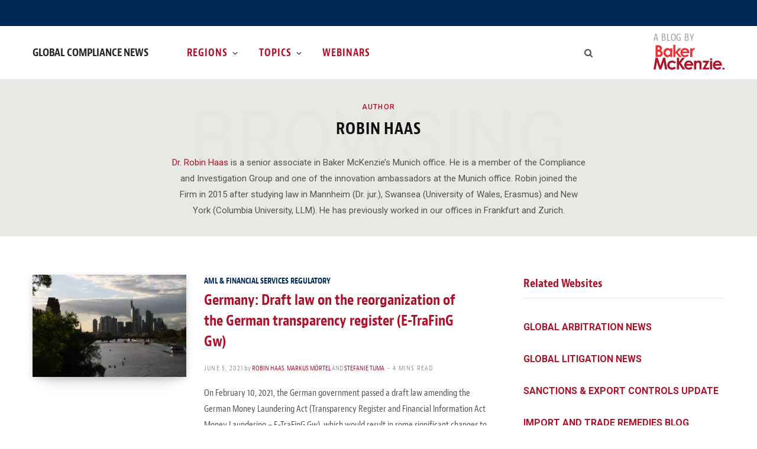

--- FILE ---
content_type: text/html; charset=UTF-8
request_url: https://www.globalcompliancenews.com/author/robin-haas/
body_size: 20601
content:
<!DOCTYPE html>
<html lang="en-US">

<head>

	<meta charset="UTF-8" />
	<meta http-equiv="x-ua-compatible" content="ie=edge" />
	<meta name="viewport" content="width=device-width, initial-scale=1" />
	<link rel="profile" href="http://gmpg.org/xfn/11" />
	
	<meta name='robots' content='index, follow, max-image-preview:large, max-snippet:-1, max-video-preview:-1' />

	<!-- This site is optimized with the Yoast SEO Premium plugin v26.7 (Yoast SEO v26.7) - https://yoast.com/wordpress/plugins/seo/ -->
	<title>Robin Haas, Author at Global Compliance News</title>
	<meta name="description" content="Dr. Robin Haas is a senior associate in Baker McKenzie’s Munich office. He is a member of the Compliance and Investigation Group and one of the innovation ambassadors at the Munich office. Robin joined the Firm in 2015 after studying law in Mannheim (Dr. jur.), Swansea (University of Wales, Erasmus) and New York (Columbia University, LLM). He has previously worked in our offices in Frankfurt and Zurich." />
	<link rel="canonical" href="https://www.globalcompliancenews.com/author/robin-haas/" />
	<meta property="og:locale" content="en_US" />
	<meta property="og:type" content="profile" />
	<meta property="og:title" content="Robin Haas" />
	<meta property="og:description" content="Dr. Robin Haas is a senior associate in Baker McKenzie’s Munich office. He is a member of the Compliance and Investigation Group and one of the innovation ambassadors at the Munich office. Robin joined the Firm in 2015 after studying law in Mannheim (Dr. jur.), Swansea (University of Wales, Erasmus) and New York (Columbia University, LLM). He has previously worked in our offices in Frankfurt and Zurich." />
	<meta property="og:url" content="https://www.globalcompliancenews.com/author/robin-haas/" />
	<meta property="og:site_name" content="Global Compliance News" />
	<meta property="og:image" content="https://secure.gravatar.com/avatar/aeec0a65655810714c19af54bdd3a603?s=500&d=mm&r=g" />
	<meta name="twitter:card" content="summary_large_image" />
	<script type="application/ld+json" class="yoast-schema-graph">{"@context":"https://schema.org","@graph":[{"@type":"ProfilePage","@id":"https://www.globalcompliancenews.com/author/robin-haas/","url":"https://www.globalcompliancenews.com/author/robin-haas/","name":"Robin Haas, Author at Global Compliance News","isPartOf":{"@id":"https://www.globalcompliancenews.com/#website"},"primaryImageOfPage":{"@id":"https://www.globalcompliancenews.com/author/robin-haas/#primaryimage"},"image":{"@id":"https://www.globalcompliancenews.com/author/robin-haas/#primaryimage"},"thumbnailUrl":"https://www.globalcompliancenews.com/wp-content/uploads/sites/43/2018/05/Frankfurt-102.jpg","description":"Dr. Robin Haas is a senior associate in Baker McKenzie’s Munich office. He is a member of the Compliance and Investigation Group and one of the innovation ambassadors at the Munich office. Robin joined the Firm in 2015 after studying law in Mannheim (Dr. jur.), Swansea (University of Wales, Erasmus) and New York (Columbia University, LLM). He has previously worked in our offices in Frankfurt and Zurich.","breadcrumb":{"@id":"https://www.globalcompliancenews.com/author/robin-haas/#breadcrumb"},"inLanguage":"en-US","potentialAction":[{"@type":"ReadAction","target":["https://www.globalcompliancenews.com/author/robin-haas/"]}]},{"@type":"ImageObject","inLanguage":"en-US","@id":"https://www.globalcompliancenews.com/author/robin-haas/#primaryimage","url":"https://www.globalcompliancenews.com/wp-content/uploads/sites/43/2018/05/Frankfurt-102.jpg","contentUrl":"https://www.globalcompliancenews.com/wp-content/uploads/sites/43/2018/05/Frankfurt-102.jpg","width":3888,"height":2592},{"@type":"BreadcrumbList","@id":"https://www.globalcompliancenews.com/author/robin-haas/#breadcrumb","itemListElement":[{"@type":"ListItem","position":1,"name":"Home","item":"https://www.globalcompliancenews.com/"},{"@type":"ListItem","position":2,"name":"Archives for Robin Haas"}]},{"@type":"WebSite","@id":"https://www.globalcompliancenews.com/#website","url":"https://www.globalcompliancenews.com/","name":"Global Compliance News","description":"","potentialAction":[{"@type":"SearchAction","target":{"@type":"EntryPoint","urlTemplate":"https://www.globalcompliancenews.com/?s={search_term_string}"},"query-input":{"@type":"PropertyValueSpecification","valueRequired":true,"valueName":"search_term_string"}}],"inLanguage":"en-US"},{"@type":"Person","@id":"https://www.globalcompliancenews.com/#/schema/person/b5170853cfa061a90420491356b51d60","name":"Robin Haas","image":{"@type":"ImageObject","inLanguage":"en-US","@id":"https://www.globalcompliancenews.com/#/schema/person/image/71f9359cc84df379d5b4813dc4b06261","url":"https://secure.gravatar.com/avatar/ee179c568b39b32bed87147f51a33fe9a19998143fc80085c33bd1f21a3170b9?s=96&d=mm&r=g","contentUrl":"https://secure.gravatar.com/avatar/ee179c568b39b32bed87147f51a33fe9a19998143fc80085c33bd1f21a3170b9?s=96&d=mm&r=g","caption":"Robin Haas"},"description":"Dr. Robin Haas is a senior associate in Baker McKenzie&rsquo;s Munich office. He is a member of the Compliance and Investigation Group and one of the innovation ambassadors at the Munich office. Robin joined the Firm in 2015 after studying law in Mannheim (Dr. jur.), Swansea (University of Wales, Erasmus) and New York (Columbia University, LLM). He has previously worked in our offices in Frankfurt and Zurich.","mainEntityOfPage":{"@id":"https://www.globalcompliancenews.com/author/robin-haas/"}}]}</script>
	<!-- / Yoast SEO Premium plugin. -->


<link rel='dns-prefetch' href='//fonts.googleapis.com' />
<link rel="alternate" type="application/rss+xml" title="Global Compliance News &raquo; Feed" href="https://www.globalcompliancenews.com/feed/" />
<link rel="alternate" type="application/rss+xml" title="Global Compliance News &raquo; Comments Feed" href="https://www.globalcompliancenews.com/comments/feed/" />
<link rel="alternate" type="application/rss+xml" title="Global Compliance News &raquo; Posts by Robin Haas Feed" href="https://www.globalcompliancenews.com/author/robin-haas/feed/" />
<style id='wp-img-auto-sizes-contain-inline-css' type='text/css'>
img:is([sizes=auto i],[sizes^="auto," i]){contain-intrinsic-size:3000px 1500px}
/*# sourceURL=wp-img-auto-sizes-contain-inline-css */
</style>
<link rel='stylesheet' id='contentberg-core-css' href='https://www.globalcompliancenews.com/wp-content/themes/contentberg/style.css?ver=3d4b11f6ee2a89fd5ace87c910cee04b' type='text/css' media='all' />
<style id='wp-emoji-styles-inline-css' type='text/css'>

	img.wp-smiley, img.emoji {
		display: inline !important;
		border: none !important;
		box-shadow: none !important;
		height: 1em !important;
		width: 1em !important;
		margin: 0 0.07em !important;
		vertical-align: -0.1em !important;
		background: none !important;
		padding: 0 !important;
	}
/*# sourceURL=wp-emoji-styles-inline-css */
</style>
<style id='wp-block-library-inline-css' type='text/css'>
:root{
  --wp-block-synced-color:#7a00df;
  --wp-block-synced-color--rgb:122, 0, 223;
  --wp-bound-block-color:var(--wp-block-synced-color);
  --wp-editor-canvas-background:#ddd;
  --wp-admin-theme-color:#007cba;
  --wp-admin-theme-color--rgb:0, 124, 186;
  --wp-admin-theme-color-darker-10:#006ba1;
  --wp-admin-theme-color-darker-10--rgb:0, 107, 160.5;
  --wp-admin-theme-color-darker-20:#005a87;
  --wp-admin-theme-color-darker-20--rgb:0, 90, 135;
  --wp-admin-border-width-focus:2px;
}
@media (min-resolution:192dpi){
  :root{
    --wp-admin-border-width-focus:1.5px;
  }
}
.wp-element-button{
  cursor:pointer;
}

:root .has-very-light-gray-background-color{
  background-color:#eee;
}
:root .has-very-dark-gray-background-color{
  background-color:#313131;
}
:root .has-very-light-gray-color{
  color:#eee;
}
:root .has-very-dark-gray-color{
  color:#313131;
}
:root .has-vivid-green-cyan-to-vivid-cyan-blue-gradient-background{
  background:linear-gradient(135deg, #00d084, #0693e3);
}
:root .has-purple-crush-gradient-background{
  background:linear-gradient(135deg, #34e2e4, #4721fb 50%, #ab1dfe);
}
:root .has-hazy-dawn-gradient-background{
  background:linear-gradient(135deg, #faaca8, #dad0ec);
}
:root .has-subdued-olive-gradient-background{
  background:linear-gradient(135deg, #fafae1, #67a671);
}
:root .has-atomic-cream-gradient-background{
  background:linear-gradient(135deg, #fdd79a, #004a59);
}
:root .has-nightshade-gradient-background{
  background:linear-gradient(135deg, #330968, #31cdcf);
}
:root .has-midnight-gradient-background{
  background:linear-gradient(135deg, #020381, #2874fc);
}
:root{
  --wp--preset--font-size--normal:16px;
  --wp--preset--font-size--huge:42px;
}

.has-regular-font-size{
  font-size:1em;
}

.has-larger-font-size{
  font-size:2.625em;
}

.has-normal-font-size{
  font-size:var(--wp--preset--font-size--normal);
}

.has-huge-font-size{
  font-size:var(--wp--preset--font-size--huge);
}

.has-text-align-center{
  text-align:center;
}

.has-text-align-left{
  text-align:left;
}

.has-text-align-right{
  text-align:right;
}

.has-fit-text{
  white-space:nowrap !important;
}

#end-resizable-editor-section{
  display:none;
}

.aligncenter{
  clear:both;
}

.items-justified-left{
  justify-content:flex-start;
}

.items-justified-center{
  justify-content:center;
}

.items-justified-right{
  justify-content:flex-end;
}

.items-justified-space-between{
  justify-content:space-between;
}

.screen-reader-text{
  border:0;
  clip-path:inset(50%);
  height:1px;
  margin:-1px;
  overflow:hidden;
  padding:0;
  position:absolute;
  width:1px;
  word-wrap:normal !important;
}

.screen-reader-text:focus{
  background-color:#ddd;
  clip-path:none;
  color:#444;
  display:block;
  font-size:1em;
  height:auto;
  left:5px;
  line-height:normal;
  padding:15px 23px 14px;
  text-decoration:none;
  top:5px;
  width:auto;
  z-index:100000;
}
html :where(.has-border-color){
  border-style:solid;
}

html :where([style*=border-top-color]){
  border-top-style:solid;
}

html :where([style*=border-right-color]){
  border-right-style:solid;
}

html :where([style*=border-bottom-color]){
  border-bottom-style:solid;
}

html :where([style*=border-left-color]){
  border-left-style:solid;
}

html :where([style*=border-width]){
  border-style:solid;
}

html :where([style*=border-top-width]){
  border-top-style:solid;
}

html :where([style*=border-right-width]){
  border-right-style:solid;
}

html :where([style*=border-bottom-width]){
  border-bottom-style:solid;
}

html :where([style*=border-left-width]){
  border-left-style:solid;
}
html :where(img[class*=wp-image-]){
  height:auto;
  max-width:100%;
}
:where(figure){
  margin:0 0 1em;
}

html :where(.is-position-sticky){
  --wp-admin--admin-bar--position-offset:var(--wp-admin--admin-bar--height, 0px);
}

@media screen and (max-width:600px){
  html :where(.is-position-sticky){
    --wp-admin--admin-bar--position-offset:0px;
  }
}

/*# sourceURL=wp-block-library-inline-css */
</style><style id='global-styles-inline-css' type='text/css'>
:root{--wp--preset--aspect-ratio--square: 1;--wp--preset--aspect-ratio--4-3: 4/3;--wp--preset--aspect-ratio--3-4: 3/4;--wp--preset--aspect-ratio--3-2: 3/2;--wp--preset--aspect-ratio--2-3: 2/3;--wp--preset--aspect-ratio--16-9: 16/9;--wp--preset--aspect-ratio--9-16: 9/16;--wp--preset--color--black: #000000;--wp--preset--color--cyan-bluish-gray: #abb8c3;--wp--preset--color--white: #ffffff;--wp--preset--color--pale-pink: #f78da7;--wp--preset--color--vivid-red: #cf2e2e;--wp--preset--color--luminous-vivid-orange: #ff6900;--wp--preset--color--luminous-vivid-amber: #fcb900;--wp--preset--color--light-green-cyan: #7bdcb5;--wp--preset--color--vivid-green-cyan: #00d084;--wp--preset--color--pale-cyan-blue: #8ed1fc;--wp--preset--color--vivid-cyan-blue: #0693e3;--wp--preset--color--vivid-purple: #9b51e0;--wp--preset--gradient--vivid-cyan-blue-to-vivid-purple: linear-gradient(135deg,rgb(6,147,227) 0%,rgb(155,81,224) 100%);--wp--preset--gradient--light-green-cyan-to-vivid-green-cyan: linear-gradient(135deg,rgb(122,220,180) 0%,rgb(0,208,130) 100%);--wp--preset--gradient--luminous-vivid-amber-to-luminous-vivid-orange: linear-gradient(135deg,rgb(252,185,0) 0%,rgb(255,105,0) 100%);--wp--preset--gradient--luminous-vivid-orange-to-vivid-red: linear-gradient(135deg,rgb(255,105,0) 0%,rgb(207,46,46) 100%);--wp--preset--gradient--very-light-gray-to-cyan-bluish-gray: linear-gradient(135deg,rgb(238,238,238) 0%,rgb(169,184,195) 100%);--wp--preset--gradient--cool-to-warm-spectrum: linear-gradient(135deg,rgb(74,234,220) 0%,rgb(151,120,209) 20%,rgb(207,42,186) 40%,rgb(238,44,130) 60%,rgb(251,105,98) 80%,rgb(254,248,76) 100%);--wp--preset--gradient--blush-light-purple: linear-gradient(135deg,rgb(255,206,236) 0%,rgb(152,150,240) 100%);--wp--preset--gradient--blush-bordeaux: linear-gradient(135deg,rgb(254,205,165) 0%,rgb(254,45,45) 50%,rgb(107,0,62) 100%);--wp--preset--gradient--luminous-dusk: linear-gradient(135deg,rgb(255,203,112) 0%,rgb(199,81,192) 50%,rgb(65,88,208) 100%);--wp--preset--gradient--pale-ocean: linear-gradient(135deg,rgb(255,245,203) 0%,rgb(182,227,212) 50%,rgb(51,167,181) 100%);--wp--preset--gradient--electric-grass: linear-gradient(135deg,rgb(202,248,128) 0%,rgb(113,206,126) 100%);--wp--preset--gradient--midnight: linear-gradient(135deg,rgb(2,3,129) 0%,rgb(40,116,252) 100%);--wp--preset--font-size--small: 13px;--wp--preset--font-size--medium: 20px;--wp--preset--font-size--large: 36px;--wp--preset--font-size--x-large: 42px;--wp--preset--spacing--20: 0.44rem;--wp--preset--spacing--30: 0.67rem;--wp--preset--spacing--40: 1rem;--wp--preset--spacing--50: 1.5rem;--wp--preset--spacing--60: 2.25rem;--wp--preset--spacing--70: 3.38rem;--wp--preset--spacing--80: 5.06rem;--wp--preset--shadow--natural: 6px 6px 9px rgba(0, 0, 0, 0.2);--wp--preset--shadow--deep: 12px 12px 50px rgba(0, 0, 0, 0.4);--wp--preset--shadow--sharp: 6px 6px 0px rgba(0, 0, 0, 0.2);--wp--preset--shadow--outlined: 6px 6px 0px -3px rgb(255, 255, 255), 6px 6px rgb(0, 0, 0);--wp--preset--shadow--crisp: 6px 6px 0px rgb(0, 0, 0);}:where(.is-layout-flex){gap: 0.5em;}:where(.is-layout-grid){gap: 0.5em;}body .is-layout-flex{display: flex;}.is-layout-flex{flex-wrap: wrap;align-items: center;}.is-layout-flex > :is(*, div){margin: 0;}body .is-layout-grid{display: grid;}.is-layout-grid > :is(*, div){margin: 0;}:where(.wp-block-columns.is-layout-flex){gap: 2em;}:where(.wp-block-columns.is-layout-grid){gap: 2em;}:where(.wp-block-post-template.is-layout-flex){gap: 1.25em;}:where(.wp-block-post-template.is-layout-grid){gap: 1.25em;}.has-black-color{color: var(--wp--preset--color--black) !important;}.has-cyan-bluish-gray-color{color: var(--wp--preset--color--cyan-bluish-gray) !important;}.has-white-color{color: var(--wp--preset--color--white) !important;}.has-pale-pink-color{color: var(--wp--preset--color--pale-pink) !important;}.has-vivid-red-color{color: var(--wp--preset--color--vivid-red) !important;}.has-luminous-vivid-orange-color{color: var(--wp--preset--color--luminous-vivid-orange) !important;}.has-luminous-vivid-amber-color{color: var(--wp--preset--color--luminous-vivid-amber) !important;}.has-light-green-cyan-color{color: var(--wp--preset--color--light-green-cyan) !important;}.has-vivid-green-cyan-color{color: var(--wp--preset--color--vivid-green-cyan) !important;}.has-pale-cyan-blue-color{color: var(--wp--preset--color--pale-cyan-blue) !important;}.has-vivid-cyan-blue-color{color: var(--wp--preset--color--vivid-cyan-blue) !important;}.has-vivid-purple-color{color: var(--wp--preset--color--vivid-purple) !important;}.has-black-background-color{background-color: var(--wp--preset--color--black) !important;}.has-cyan-bluish-gray-background-color{background-color: var(--wp--preset--color--cyan-bluish-gray) !important;}.has-white-background-color{background-color: var(--wp--preset--color--white) !important;}.has-pale-pink-background-color{background-color: var(--wp--preset--color--pale-pink) !important;}.has-vivid-red-background-color{background-color: var(--wp--preset--color--vivid-red) !important;}.has-luminous-vivid-orange-background-color{background-color: var(--wp--preset--color--luminous-vivid-orange) !important;}.has-luminous-vivid-amber-background-color{background-color: var(--wp--preset--color--luminous-vivid-amber) !important;}.has-light-green-cyan-background-color{background-color: var(--wp--preset--color--light-green-cyan) !important;}.has-vivid-green-cyan-background-color{background-color: var(--wp--preset--color--vivid-green-cyan) !important;}.has-pale-cyan-blue-background-color{background-color: var(--wp--preset--color--pale-cyan-blue) !important;}.has-vivid-cyan-blue-background-color{background-color: var(--wp--preset--color--vivid-cyan-blue) !important;}.has-vivid-purple-background-color{background-color: var(--wp--preset--color--vivid-purple) !important;}.has-black-border-color{border-color: var(--wp--preset--color--black) !important;}.has-cyan-bluish-gray-border-color{border-color: var(--wp--preset--color--cyan-bluish-gray) !important;}.has-white-border-color{border-color: var(--wp--preset--color--white) !important;}.has-pale-pink-border-color{border-color: var(--wp--preset--color--pale-pink) !important;}.has-vivid-red-border-color{border-color: var(--wp--preset--color--vivid-red) !important;}.has-luminous-vivid-orange-border-color{border-color: var(--wp--preset--color--luminous-vivid-orange) !important;}.has-luminous-vivid-amber-border-color{border-color: var(--wp--preset--color--luminous-vivid-amber) !important;}.has-light-green-cyan-border-color{border-color: var(--wp--preset--color--light-green-cyan) !important;}.has-vivid-green-cyan-border-color{border-color: var(--wp--preset--color--vivid-green-cyan) !important;}.has-pale-cyan-blue-border-color{border-color: var(--wp--preset--color--pale-cyan-blue) !important;}.has-vivid-cyan-blue-border-color{border-color: var(--wp--preset--color--vivid-cyan-blue) !important;}.has-vivid-purple-border-color{border-color: var(--wp--preset--color--vivid-purple) !important;}.has-vivid-cyan-blue-to-vivid-purple-gradient-background{background: var(--wp--preset--gradient--vivid-cyan-blue-to-vivid-purple) !important;}.has-light-green-cyan-to-vivid-green-cyan-gradient-background{background: var(--wp--preset--gradient--light-green-cyan-to-vivid-green-cyan) !important;}.has-luminous-vivid-amber-to-luminous-vivid-orange-gradient-background{background: var(--wp--preset--gradient--luminous-vivid-amber-to-luminous-vivid-orange) !important;}.has-luminous-vivid-orange-to-vivid-red-gradient-background{background: var(--wp--preset--gradient--luminous-vivid-orange-to-vivid-red) !important;}.has-very-light-gray-to-cyan-bluish-gray-gradient-background{background: var(--wp--preset--gradient--very-light-gray-to-cyan-bluish-gray) !important;}.has-cool-to-warm-spectrum-gradient-background{background: var(--wp--preset--gradient--cool-to-warm-spectrum) !important;}.has-blush-light-purple-gradient-background{background: var(--wp--preset--gradient--blush-light-purple) !important;}.has-blush-bordeaux-gradient-background{background: var(--wp--preset--gradient--blush-bordeaux) !important;}.has-luminous-dusk-gradient-background{background: var(--wp--preset--gradient--luminous-dusk) !important;}.has-pale-ocean-gradient-background{background: var(--wp--preset--gradient--pale-ocean) !important;}.has-electric-grass-gradient-background{background: var(--wp--preset--gradient--electric-grass) !important;}.has-midnight-gradient-background{background: var(--wp--preset--gradient--midnight) !important;}.has-small-font-size{font-size: var(--wp--preset--font-size--small) !important;}.has-medium-font-size{font-size: var(--wp--preset--font-size--medium) !important;}.has-large-font-size{font-size: var(--wp--preset--font-size--large) !important;}.has-x-large-font-size{font-size: var(--wp--preset--font-size--x-large) !important;}
/*# sourceURL=global-styles-inline-css */
</style>
<style id='core-block-supports-inline-css' type='text/css'>
/**
 * Core styles: block-supports
 */

/*# sourceURL=core-block-supports-inline-css */
</style>

<style id='classic-theme-styles-inline-css' type='text/css'>
/**
 * These rules are needed for backwards compatibility.
 * They should match the button element rules in the base theme.json file.
 */
.wp-block-button__link {
	color: #ffffff;
	background-color: #32373c;
	border-radius: 9999px; /* 100% causes an oval, but any explicit but really high value retains the pill shape. */

	/* This needs a low specificity so it won't override the rules from the button element if defined in theme.json. */
	box-shadow: none;
	text-decoration: none;

	/* The extra 2px are added to size solids the same as the outline versions.*/
	padding: calc(0.667em + 2px) calc(1.333em + 2px);

	font-size: 1.125em;
}

.wp-block-file__button {
	background: #32373c;
	color: #ffffff;
	text-decoration: none;
}

/*# sourceURL=/wp-includes/css/classic-themes.css */
</style>
<link rel='stylesheet' id='mpp_gutenberg-css' href='https://www.globalcompliancenews.com/wp-content/plugins/metronet-profile-picture/dist/blocks.style.build.css?ver=3b68bc3a960acb3490882d9ca04e51af' type='text/css' media='all' />
<link rel='stylesheet' id='contact-form-7-css' href='https://www.globalcompliancenews.com/wp-content/plugins/contact-form-7/includes/css/styles.css?ver=7f51b54a3fc05c25effb04f483552de7' type='text/css' media='all' />
<link rel='stylesheet' id='contentberg-fonts-css' href='https://fonts.googleapis.com/css?family=Roboto%3A400%2C500%2C700%7CPT+Serif%3A400%2C400i%2C600%7CIBM+Plex+Serif%3A500' type='text/css' media='all' />
<link rel='stylesheet' id='contentberg-icons-css' href='https://www.globalcompliancenews.com/wp-content/themes/contentberg/css/icons/icons.css?ver=3d4b11f6ee2a89fd5ace87c910cee04b' type='text/css' media='all' />
<link rel='stylesheet' id='contentberg-lightbox-css' href='https://www.globalcompliancenews.com/wp-content/themes/contentberg/css/lightbox.css?ver=3d4b11f6ee2a89fd5ace87c910cee04b' type='text/css' media='all' />
<link rel='stylesheet' id='style_login_widget-css' href='https://www.globalcompliancenews.com/wp-content/plugins/miniorange-oauth-oidc-single-sign-on/resources/css/style_login_widget.css?ver=6e0728ebb67d668afa587a54f804e703' type='text/css' media='all' />
<link rel='stylesheet' id='contentberg-child-css' href='https://www.globalcompliancenews.com/wp-content/themes/contentberg-child/style.css?ver=3d4b11f6ee2a89fd5ace87c910cee04b' type='text/css' media='all' />
<style id='contentberg-child-inline-css' type='text/css'>
.top-bar-content, 
.top-bar.dark 
.top-bar-content, 
.main-head.simple .inner { background-color: #ffffff; border-color: #ffffff; }
.top-bar .navigation { background: transparent; }
.sidebar .widget:not(.widget_mc4wp_form_widget):not(.widget-subscribe) .widget-title { color: #ad122a; }
.sidebar .widget { margin-bottom: Arraypx; }


/*# sourceURL=contentberg-child-inline-css */
</style>
<script type="text/javascript" src="https://www.globalcompliancenews.com/wp-includes/js/jquery/jquery.js?ver=8a0c4faa9771445189035ca844487507" id="jquery-core-js"></script>
<script type="text/javascript" src="https://www.globalcompliancenews.com/wp-includes/js/jquery/jquery-migrate.js?ver=83e266cb1712b47c265f77a8f9e18451" id="jquery-migrate-js"></script>
<link rel="https://api.w.org/" href="https://www.globalcompliancenews.com/wp-json/" /><link rel="alternate" title="JSON" type="application/json" href="https://www.globalcompliancenews.com/wp-json/wp/v2/users/3511" /><link rel="EditURI" type="application/rsd+xml" title="RSD" href="https://www.globalcompliancenews.com/xmlrpc.php?rsd" />
<!-- Google tag (gtag.js) -->
<script async src="https://www.googletagmanager.com/gtag/js?id=G-EBN6JZHE4C"></script>
<script>
	window.dataLayer = window.dataLayer || [];
	function gtag(){dataLayer.push(arguments);}
	gtag('js', new Date());

	gtag('config', 'G-EBN6JZHE4C');
</script><script>var Sphere_Plugin = {"ajaxurl":"https:\/\/www.globalcompliancenews.com\/wp-admin\/admin-ajax.php"};</script>
		<script>
		var BunyadSchemeKey = 'bunyad-scheme';
		(() => {
			const d = document.documentElement;
			const c = d.classList;
			var scheme = localStorage.getItem(BunyadSchemeKey);
			
			if (scheme) {
				d.dataset.origClass = c;
				scheme === 'dark' ? c.remove('s-light', 'site-s-light') : c.remove('s-dark', 'site-s-dark');
				c.add('site-s-' + scheme, 's-' + scheme);
			}
		})();
		</script>
		<!-- BEGIN Adobe Fonts for WordPress --><!-- END Adobe Fonts for WordPress --><noscript><style> .wpb_animate_when_almost_visible { opacity: 1; }</style></noscript>
</head>

<body class="archive author author-robin-haas author-3511 wp-theme-contentberg wp-child-theme-contentberg-child right-sidebar has-lb wpb-js-composer js-comp-ver-6.9.0 vc_responsive">


<div class="main-wrap">

	
		
		
<header id="main-head" class="main-head head-nav-below has-search-overlay compact">

	
	<div class="top-bar dark top-bar-b cf">
	
		<div class="top-bar-content" data-sticky-bar="">
			<div class="wrap cf">
			
			<span class="mobile-nav"><i class="tsi tsi-bars"></i></span>
			
						
						
							
						
			
							
			<div class="actions">
				<div class="search-action cf">
				
					
	
	<form method="get" class="search-form" action="https://www.globalcompliancenews.com/">
		<span class="screen-reader-text">Search for:</span>

		<button type="submit" class="search-submit"><i class="tsi tsi-search"></i></button>
		<input type="search" class="search-field" name="s" placeholder="Search" value="" required />
								
	</form>

					
				</div>
			</div>
			
						
			
			
								
			</div>			
		</div>
		
	</div>

	<div class="inner inner-head" data-sticky-bar="">
				<div class="wrap cf">
						<a class="blog-by-baker-logo" href="https://www.bakermckenzie.com"></a>
		
				<div class="title ts-logo">
		
		<a href="https://www.globalcompliancenews.com/" title="Global Compliance News" rel="home">
		
					
			<span class="text-logo">Global Compliance News</span>
			
				
		</a>
	
	</div>	
			<div class="navigation-wrap inline">
								
				<nav class="navigation inline light" data-sticky-bar="">
					<div class="menu-main-menu-container"><ul id="menu-main-menu" class="menu"><li id="menu-item-26695" class="menu-item menu-item-type-custom menu-item-object-custom menu-item-has-children menu-item-26695"><a href="#">Regions</a>
<ul class="sub-menu">
	<li id="menu-item-33629" class="menu-item menu-item-type-taxonomy menu-item-object-category menu-cat-16 menu-item-33629"><a href="https://www.globalcompliancenews.com/category/global/">Global</a></li>
	<li id="menu-item-33636" class="menu-item menu-item-type-taxonomy menu-item-object-category menu-item-has-children menu-cat-33697 menu-item-33636"><a href="https://www.globalcompliancenews.com/category/emea/">EMEA</a>
	<ul class="sub-menu">
		<li id="menu-item-9306" class="menu-item menu-item-type-taxonomy menu-item-object-category menu-item-has-children menu-cat-4 menu-item-9306"><a href="https://www.globalcompliancenews.com/category/europe/">Europe</a>
		<ul class="sub-menu">
			<li id="menu-item-33683" class="menu-item menu-item-type-taxonomy menu-item-object-category menu-cat-15 menu-item-33683"><a href="https://www.globalcompliancenews.com/category/europe/european-union/">European Union</a></li>
			<li id="menu-item-33637" class="menu-item menu-item-type-taxonomy menu-item-object-category menu-item-has-children menu-cat-33699 menu-item-33637"><a href="https://www.globalcompliancenews.com/category/european-union-member-states/">European Union member states</a>
			<ul class="sub-menu">
				<li id="menu-item-9309" class="menu-item menu-item-type-taxonomy menu-item-object-category menu-cat-31 menu-item-9309"><a href="https://www.globalcompliancenews.com/category/europe/austria/">Austria</a></li>
				<li id="menu-item-9310" class="menu-item menu-item-type-taxonomy menu-item-object-category menu-cat-48 menu-item-9310"><a href="https://www.globalcompliancenews.com/category/europe/belgium/">Belgium</a></li>
				<li id="menu-item-9322" class="menu-item menu-item-type-taxonomy menu-item-object-category menu-cat-50 menu-item-9322"><a href="https://www.globalcompliancenews.com/category/europe/bulgaria/">Bulgaria</a></li>
				<li id="menu-item-9334" class="menu-item menu-item-type-taxonomy menu-item-object-category menu-cat-64 menu-item-9334"><a href="https://www.globalcompliancenews.com/category/europe/croatia/">Croatia</a></li>
				<li id="menu-item-9323" class="menu-item menu-item-type-taxonomy menu-item-object-category menu-cat-51 menu-item-9323"><a href="https://www.globalcompliancenews.com/category/europe/czech-republic/">Czech Republic</a></li>
				<li id="menu-item-9311" class="menu-item menu-item-type-taxonomy menu-item-object-category menu-cat-41 menu-item-9311"><a href="https://www.globalcompliancenews.com/category/europe/france/">France</a></li>
				<li id="menu-item-9312" class="menu-item menu-item-type-taxonomy menu-item-object-category menu-cat-5 menu-item-9312"><a href="https://www.globalcompliancenews.com/category/europe/germany/">Germany</a></li>
				<li id="menu-item-33670" class="menu-item menu-item-type-taxonomy menu-item-object-category menu-cat-47 menu-item-33670"><a href="https://www.globalcompliancenews.com/category/europe/greece/">Greece</a></li>
				<li id="menu-item-9324" class="menu-item menu-item-type-taxonomy menu-item-object-category menu-cat-33 menu-item-9324"><a href="https://www.globalcompliancenews.com/category/europe/hungary/">Hungary</a></li>
				<li id="menu-item-9313" class="menu-item menu-item-type-taxonomy menu-item-object-category menu-cat-52 menu-item-9313"><a href="https://www.globalcompliancenews.com/category/europe/ireland/">Ireland</a></li>
				<li id="menu-item-9336" class="menu-item menu-item-type-taxonomy menu-item-object-category menu-cat-53 menu-item-9336"><a href="https://www.globalcompliancenews.com/category/europe/italy/">Italy</a></li>
				<li id="menu-item-9314" class="menu-item menu-item-type-taxonomy menu-item-object-category menu-cat-54 menu-item-9314"><a href="https://www.globalcompliancenews.com/category/europe/luxembourg/">Luxembourg</a></li>
				<li id="menu-item-9315" class="menu-item menu-item-type-taxonomy menu-item-object-category menu-cat-55 menu-item-9315"><a href="https://www.globalcompliancenews.com/category/europe/netherlands/">Netherlands</a></li>
				<li id="menu-item-9327" class="menu-item menu-item-type-taxonomy menu-item-object-category menu-cat-56 menu-item-9327"><a href="https://www.globalcompliancenews.com/category/europe/poland/">Poland</a></li>
				<li id="menu-item-9337" class="menu-item menu-item-type-taxonomy menu-item-object-category menu-cat-39 menu-item-9337"><a href="https://www.globalcompliancenews.com/category/europe/portugal/">Portugal</a></li>
				<li id="menu-item-14105" class="menu-item menu-item-type-taxonomy menu-item-object-category menu-cat-4067 menu-item-14105"><a href="https://www.globalcompliancenews.com/category/europe/romania/">Romania</a></li>
				<li id="menu-item-9329" class="menu-item menu-item-type-taxonomy menu-item-object-category menu-cat-38 menu-item-9329"><a href="https://www.globalcompliancenews.com/category/europe/slovak-republic/">Slovak Republic</a></li>
				<li id="menu-item-9339" class="menu-item menu-item-type-taxonomy menu-item-object-category menu-cat-27 menu-item-9339"><a href="https://www.globalcompliancenews.com/category/europe/spain/">Spain</a></li>
				<li id="menu-item-9317" class="menu-item menu-item-type-taxonomy menu-item-object-category menu-cat-58 menu-item-9317"><a href="https://www.globalcompliancenews.com/category/europe/sweden/">Sweden</a></li>
			</ul>
</li>
			<li id="menu-item-33639" class="menu-item menu-item-type-taxonomy menu-item-object-category menu-item-has-children menu-cat-33700 menu-item-33639"><a href="https://www.globalcompliancenews.com/category/non-eu-states/">Non-EU states</a>
			<ul class="sub-menu">
				<li id="menu-item-9319" class="menu-item menu-item-type-taxonomy menu-item-object-category menu-cat-10 menu-item-9319"><a href="https://www.globalcompliancenews.com/category/europe/uk/">UK</a></li>
				<li id="menu-item-9333" class="menu-item menu-item-type-taxonomy menu-item-object-category menu-cat-94 menu-item-9333"><a href="https://www.globalcompliancenews.com/category/europe/albania/">Albania</a></li>
				<li id="menu-item-9321" class="menu-item menu-item-type-taxonomy menu-item-object-category menu-cat-77 menu-item-9321"><a href="https://www.globalcompliancenews.com/category/europe/azerbaijan/">Azerbaijan</a></li>
				<li id="menu-item-9325" class="menu-item menu-item-type-taxonomy menu-item-object-category menu-cat-81 menu-item-9325"><a href="https://www.globalcompliancenews.com/category/europe/kazakhstan/">Kazakhstan</a></li>
				<li id="menu-item-9326" class="menu-item menu-item-type-taxonomy menu-item-object-category menu-cat-101 menu-item-9326"><a href="https://www.globalcompliancenews.com/category/asia-pacific/kyrgyz-republic/">Kyrgyz Republic</a></li>
				<li id="menu-item-9316" class="menu-item menu-item-type-taxonomy menu-item-object-category menu-cat-93 menu-item-9316"><a href="https://www.globalcompliancenews.com/category/europe/norway/">Norway</a></li>
				<li id="menu-item-9328" class="menu-item menu-item-type-taxonomy menu-item-object-category menu-cat-57 menu-item-9328"><a href="https://www.globalcompliancenews.com/category/europe/russia/">Russia</a></li>
				<li id="menu-item-9338" class="menu-item menu-item-type-taxonomy menu-item-object-category menu-cat-96 menu-item-9338"><a href="https://www.globalcompliancenews.com/category/europe/serbia/">Serbia</a></li>
				<li id="menu-item-9318" class="menu-item menu-item-type-taxonomy menu-item-object-category menu-cat-25 menu-item-9318"><a href="https://www.globalcompliancenews.com/category/europe/switzerland/">Switzerland</a></li>
				<li id="menu-item-9330" class="menu-item menu-item-type-taxonomy menu-item-object-category menu-cat-60 menu-item-9330"><a href="https://www.globalcompliancenews.com/category/europe/turkiye/">Türkiye</a></li>
				<li id="menu-item-9331" class="menu-item menu-item-type-taxonomy menu-item-object-category menu-cat-59 menu-item-9331"><a href="https://www.globalcompliancenews.com/category/europe/ukraine/">Ukraine</a></li>
			</ul>
</li>
		</ul>
</li>
		<li id="menu-item-9369" class="menu-item menu-item-type-taxonomy menu-item-object-category menu-item-has-children menu-cat-28 menu-item-9369"><a href="https://www.globalcompliancenews.com/category/middle-east-africa/">Middle East</a>
		<ul class="sub-menu">
			<li id="menu-item-33671" class="menu-item menu-item-type-taxonomy menu-item-object-category menu-cat-33706 menu-item-33671"><a href="https://www.globalcompliancenews.com/category/middle-east-region-only-include-pre-fixed-middle-east/">Middle East region</a></li>
			<li id="menu-item-9370" class="menu-item menu-item-type-taxonomy menu-item-object-category menu-cat-79 menu-item-9370"><a href="https://www.globalcompliancenews.com/category/middle-east-africa/egypt/">Egypt</a></li>
			<li id="menu-item-9371" class="menu-item menu-item-type-taxonomy menu-item-object-category menu-cat-66 menu-item-9371"><a href="https://www.globalcompliancenews.com/category/middle-east-africa/iran/">Iran</a></li>
			<li id="menu-item-9372" class="menu-item menu-item-type-taxonomy menu-item-object-category menu-cat-29 menu-item-9372"><a href="https://www.globalcompliancenews.com/category/middle-east-africa/israel/">Israel</a></li>
			<li id="menu-item-9373" class="menu-item menu-item-type-taxonomy menu-item-object-category menu-cat-103 menu-item-9373"><a href="https://www.globalcompliancenews.com/category/middle-east-africa/kuwait/">Kuwait</a></li>
			<li id="menu-item-9375" class="menu-item menu-item-type-taxonomy menu-item-object-category menu-cat-86 menu-item-9375"><a href="https://www.globalcompliancenews.com/category/middle-east-africa/saudi-arabia/">Saudi Arabia</a></li>
			<li id="menu-item-9377" class="menu-item menu-item-type-taxonomy menu-item-object-category menu-cat-88 menu-item-9377"><a href="https://www.globalcompliancenews.com/category/middle-east-africa/uae/">UAE</a></li>
		</ul>
</li>
		<li id="menu-item-33640" class="menu-item menu-item-type-taxonomy menu-item-object-category menu-item-has-children menu-cat-25956 menu-item-33640"><a href="https://www.globalcompliancenews.com/category/middle-east-and-africa/africa/">Africa</a>
		<ul class="sub-menu">
			<li id="menu-item-33672" class="menu-item menu-item-type-taxonomy menu-item-object-category menu-cat-33707 menu-item-33672"><a href="https://www.globalcompliancenews.com/category/africa-region-only-include-pre-fixed-africa/">Africa region</a></li>
			<li id="menu-item-9374" class="menu-item menu-item-type-taxonomy menu-item-object-category menu-cat-32 menu-item-9374"><a href="https://www.globalcompliancenews.com/category/middle-east-africa/morocco/">Morocco</a></li>
			<li id="menu-item-33641" class="menu-item menu-item-type-taxonomy menu-item-object-category menu-cat-32981 menu-item-33641"><a href="https://www.globalcompliancenews.com/category/middle-east-africa/kenya/">Kenya</a></li>
			<li id="menu-item-9376" class="menu-item menu-item-type-taxonomy menu-item-object-category menu-cat-73 menu-item-9376"><a href="https://www.globalcompliancenews.com/category/middle-east-africa/south-africa/">South Africa</a></li>
		</ul>
</li>
	</ul>
</li>
	<li id="menu-item-9340" class="menu-item menu-item-type-taxonomy menu-item-object-category menu-item-has-children menu-cat-19 menu-item-9340"><a href="https://www.globalcompliancenews.com/category/asia-pacific/">Asia-Pacific</a>
	<ul class="sub-menu">
		<li id="menu-item-33673" class="menu-item menu-item-type-taxonomy menu-item-object-category menu-cat-33708 menu-item-33673"><a href="https://www.globalcompliancenews.com/category/asia-pacific-region-only-include-articles-pre-fixed-asia-pacific/">Asia-Pacific region</a></li>
		<li id="menu-item-9341" class="menu-item menu-item-type-taxonomy menu-item-object-category menu-cat-45 menu-item-9341"><a href="https://www.globalcompliancenews.com/category/asia-pacific/australia/">Australia</a></li>
		<li id="menu-item-33684" class="menu-item menu-item-type-taxonomy menu-item-object-category menu-cat-20 menu-item-33684"><a href="https://www.globalcompliancenews.com/category/asia-pacific/china/">China</a></li>
		<li id="menu-item-9343" class="menu-item menu-item-type-taxonomy menu-item-object-category menu-cat-70 menu-item-9343"><a href="https://www.globalcompliancenews.com/category/asia-pacific/hong-kong/">Hong Kong</a></li>
		<li id="menu-item-9344" class="menu-item menu-item-type-taxonomy menu-item-object-category menu-cat-26 menu-item-9344"><a href="https://www.globalcompliancenews.com/category/asia-pacific/india/">India</a></li>
		<li id="menu-item-9345" class="menu-item menu-item-type-taxonomy menu-item-object-category menu-cat-80 menu-item-9345"><a href="https://www.globalcompliancenews.com/category/asia-pacific/indonesia/">Indonesia</a></li>
		<li id="menu-item-9346" class="menu-item menu-item-type-taxonomy menu-item-object-category menu-cat-71 menu-item-9346"><a href="https://www.globalcompliancenews.com/category/asia-pacific/japan/">Japan</a></li>
		<li id="menu-item-9347" class="menu-item menu-item-type-taxonomy menu-item-object-category menu-cat-72 menu-item-9347"><a href="https://www.globalcompliancenews.com/category/asia-pacific/korea/">Korea</a></li>
		<li id="menu-item-9348" class="menu-item menu-item-type-taxonomy menu-item-object-category menu-cat-204 menu-item-9348"><a href="https://www.globalcompliancenews.com/category/asia-pacific/laos/">Laos</a></li>
		<li id="menu-item-9349" class="menu-item menu-item-type-taxonomy menu-item-object-category menu-cat-75 menu-item-9349"><a href="https://www.globalcompliancenews.com/category/asia-pacific/malaysia/">Malaysia</a></li>
		<li id="menu-item-9351" class="menu-item menu-item-type-taxonomy menu-item-object-category menu-cat-83 menu-item-9351"><a href="https://www.globalcompliancenews.com/category/asia-pacific/new-zealand/">New Zealand</a></li>
		<li id="menu-item-9352" class="menu-item menu-item-type-taxonomy menu-item-object-category menu-cat-85 menu-item-9352"><a href="https://www.globalcompliancenews.com/category/asia-pacific/philippines/">Philippines</a></li>
		<li id="menu-item-9353" class="menu-item menu-item-type-taxonomy menu-item-object-category menu-cat-63 menu-item-9353"><a href="https://www.globalcompliancenews.com/category/asia-pacific/singapore/">Singapore</a></li>
		<li id="menu-item-9354" class="menu-item menu-item-type-taxonomy menu-item-object-category menu-cat-46 menu-item-9354"><a href="https://www.globalcompliancenews.com/category/asia-pacific/taiwan/">Taiwan</a></li>
		<li id="menu-item-12479" class="menu-item menu-item-type-taxonomy menu-item-object-category menu-cat-87 menu-item-12479"><a href="https://www.globalcompliancenews.com/category/asia-pacific/thailand/">Thailand</a></li>
		<li id="menu-item-9355" class="menu-item menu-item-type-taxonomy menu-item-object-category menu-cat-89 menu-item-9355"><a href="https://www.globalcompliancenews.com/category/asia-pacific/vietnam/">Vietnam</a></li>
	</ul>
</li>
	<li id="menu-item-9356" class="menu-item menu-item-type-taxonomy menu-item-object-category menu-item-has-children menu-cat-17 menu-item-9356"><a href="https://www.globalcompliancenews.com/category/north-america/">North America</a>
	<ul class="sub-menu">
		<li id="menu-item-33674" class="menu-item menu-item-type-taxonomy menu-item-object-category menu-cat-33709 menu-item-33674"><a href="https://www.globalcompliancenews.com/category/north-america-region-only-include-pre-fixed-north-america/">North America region</a></li>
		<li id="menu-item-9358" class="menu-item menu-item-type-taxonomy menu-item-object-category menu-cat-35 menu-item-9358"><a href="https://www.globalcompliancenews.com/category/north-america/canada/">Canada</a></li>
		<li id="menu-item-9357" class="menu-item menu-item-type-taxonomy menu-item-object-category menu-cat-18 menu-item-9357"><a href="https://www.globalcompliancenews.com/category/north-america/usa/">USA</a></li>
	</ul>
</li>
	<li id="menu-item-9359" class="menu-item menu-item-type-taxonomy menu-item-object-category menu-item-has-children menu-cat-12 menu-item-9359"><a href="https://www.globalcompliancenews.com/category/latin-america/">Latin America</a>
	<ul class="sub-menu">
		<li id="menu-item-33675" class="menu-item menu-item-type-taxonomy menu-item-object-category menu-cat-33710 menu-item-33675"><a href="https://www.globalcompliancenews.com/category/latin-america-only-include-pre-fixed-latin-america/">Latin America region</a></li>
		<li id="menu-item-9360" class="menu-item menu-item-type-taxonomy menu-item-object-category menu-cat-76 menu-item-9360"><a href="https://www.globalcompliancenews.com/category/latin-america/argentina/">Argentina</a></li>
		<li id="menu-item-9361" class="menu-item menu-item-type-taxonomy menu-item-object-category menu-cat-13 menu-item-9361"><a href="https://www.globalcompliancenews.com/category/latin-america/brazil/">Brazil</a></li>
		<li id="menu-item-9362" class="menu-item menu-item-type-taxonomy menu-item-object-category menu-cat-24 menu-item-9362"><a href="https://www.globalcompliancenews.com/category/latin-america/caribbean/">Caribbean</a></li>
		<li id="menu-item-9363" class="menu-item menu-item-type-taxonomy menu-item-object-category menu-cat-43 menu-item-9363"><a href="https://www.globalcompliancenews.com/category/latin-america/chile/">Chile</a></li>
		<li id="menu-item-9364" class="menu-item menu-item-type-taxonomy menu-item-object-category menu-cat-78 menu-item-9364"><a href="https://www.globalcompliancenews.com/category/latin-america/colombia/">Colombia</a></li>
		<li id="menu-item-9365" class="menu-item menu-item-type-taxonomy menu-item-object-category menu-cat-95 menu-item-9365"><a href="https://www.globalcompliancenews.com/category/latin-america/cuba/">Cuba</a></li>
		<li id="menu-item-9366" class="menu-item menu-item-type-taxonomy menu-item-object-category menu-cat-23 menu-item-9366"><a href="https://www.globalcompliancenews.com/category/latin-america/mexico/">Mexico</a></li>
		<li id="menu-item-9368" class="menu-item menu-item-type-taxonomy menu-item-object-category menu-cat-74 menu-item-9368"><a href="https://www.globalcompliancenews.com/category/latin-america/venezuela/">Venezuela</a></li>
	</ul>
</li>
</ul>
</li>
<li id="menu-item-26696" class="menu-item menu-item-type-custom menu-item-object-custom menu-item-has-children menu-item-26696"><a href="#">Topics</a>
<ul class="sub-menu">
	<li id="menu-item-26971" class="menu-item menu-item-type-taxonomy menu-item-object-category menu-cat-22 menu-item-26971"><a href="https://www.globalcompliancenews.com/category/submenue/aml/">AML &amp; Financial Services Regulatory</a></li>
	<li id="menu-item-26977" class="menu-item menu-item-type-taxonomy menu-item-object-category menu-cat-11 menu-item-26977"><a href="https://www.globalcompliancenews.com/category/anti-corruption/">Anti-Corruption</a></li>
	<li id="menu-item-26697" class="menu-item menu-item-type-taxonomy menu-item-object-category menu-cat-9 menu-item-26697"><a href="https://www.globalcompliancenews.com/category/antitrust-competition/">Antitrust / Competition</a></li>
	<li id="menu-item-26973" class="menu-item menu-item-type-taxonomy menu-item-object-category menu-cat-32523 menu-item-26973"><a href="https://www.globalcompliancenews.com/category/corporate-compliance/">Corporate Compliance</a></li>
	<li id="menu-item-37592" class="menu-item menu-item-type-taxonomy menu-item-object-category menu-cat-34252 menu-item-37592"><a href="https://www.globalcompliancenews.com/category/cybersecurity-data-and-tech/">Cybersecurity, Data and Tech</a></li>
	<li id="menu-item-26974" class="menu-item menu-item-type-taxonomy menu-item-object-category menu-cat-28963 menu-item-26974"><a href="https://www.globalcompliancenews.com/category/esg/">ESG</a></li>
	<li id="menu-item-26704" class="menu-item menu-item-type-taxonomy menu-item-object-category menu-cat-11261 menu-item-26704"><a href="https://www.globalcompliancenews.com/category/employment-2/">Employment</a></li>
	<li id="menu-item-26976" class="menu-item menu-item-type-taxonomy menu-item-object-category menu-cat-100 menu-item-26976"><a href="https://www.globalcompliancenews.com/category/submenue/product-regulation-liability/">Product Regulation &amp; Liability</a></li>
	<li id="menu-item-26701" class="menu-item menu-item-type-taxonomy menu-item-object-category menu-cat-989 menu-item-26701"><a href="https://www.globalcompliancenews.com/category/tax-compliance/">Tax</a></li>
</ul>
</li>
<li id="menu-item-33682" class="menu-item menu-item-type-taxonomy menu-item-object-category menu-cat-33711 menu-item-33682"><a href="https://www.globalcompliancenews.com/category/webinars/">Webinars</a></li>
		
		<li class="nav-icons">
			
			
			
						
			<a href="#" title="Search" class="search-link"><i class="tsi tsi-search"></i></a>
			
			<div class="search-box-overlay">
				
	
	<form method="get" class="search-form" action="https://www.globalcompliancenews.com/">
		<span class="screen-reader-text">Search for:</span>

		<button type="submit" class="search-submit"><i class="tsi tsi-search"></i></button>
		<input type="search" class="search-field" name="s" placeholder="Type and press enter" value="" required />
								
	</form>

			</div>
			
					</li>
		
		</ul></div>				</nav>
				
							</div>
			
		</div>

		<div class="sub-nav-wrap wrap">
			
		</div>
	</div>

</header> <!-- .main-head -->

	
		
	
	<div class="archive-head">
	
			
			
		
		
			
		<span class="sub-title">Author</span>
		<h2 class="title">Robin Haas</h2>
		
		<i class="background">Browsing</i>
		
				
			<div class="wrap description"><a href="https://www.bakermckenzie.com/en/people/h/haas-robin">Dr. Robin Haas</a> is a senior associate in Baker McKenzie&rsquo;s Munich office. He is a member of the Compliance and Investigation Group and one of the innovation ambassadors at the Munich office. Robin joined the Firm in 2015 after studying law in Mannheim (Dr. jur.), Swansea (University of Wales, Erasmus) and New York (Columbia University, LLM). He has previously worked in our offices in Frankfurt and Zurich.</div>
		
			
	</div>

	
	<div class="main wrap">
		<div class="ts-row cf">
			<div class="col-8 main-content cf">
		
			
	<div class="posts-dynamic posts-container ts-row list count-0">
			
					
						
							
								
				<div class="posts-wrap">				
						
						
								
					<div class="col-12">
						
<article id="post-26750" class="list-post">
	
	<div class="post-thumb">
		<a href="https://www.globalcompliancenews.com/2021/06/05/germany-draft-law-on-the-reorganization-of-the-german-transparency-register-e-trafing-gw/" class="image-link">
			
			<img width="260" height="173" src="https://www.globalcompliancenews.com/wp-content/uploads/sites/43/2018/05/Frankfurt-102.jpg" class="attachment-contentberg-list size-contentberg-list wp-post-image" alt="" title="Germany: Draft law on the reorganization of the German transparency register (E-TraFinG Gw)" decoding="async" srcset="https://www.globalcompliancenews.com/wp-content/uploads/sites/43/2018/05/Frankfurt-102.jpg 3888w, https://www.globalcompliancenews.com/wp-content/uploads/sites/43/2018/05/Frankfurt-102-300x200.jpg 300w, https://www.globalcompliancenews.com/wp-content/uploads/sites/43/2018/05/Frankfurt-102-768x512.jpg 768w, https://www.globalcompliancenews.com/wp-content/uploads/sites/43/2018/05/Frankfurt-102-1024x683.jpg 1024w, https://www.globalcompliancenews.com/wp-content/uploads/sites/43/2018/05/Frankfurt-102-696x464.jpg 696w, https://www.globalcompliancenews.com/wp-content/uploads/sites/43/2018/05/Frankfurt-102-1068x712.jpg 1068w, https://www.globalcompliancenews.com/wp-content/uploads/sites/43/2018/05/Frankfurt-102-630x420.jpg 630w, https://www.globalcompliancenews.com/wp-content/uploads/sites/43/2018/05/Frankfurt-102-1320x880.jpg 1320w" sizes="(max-width: 260px) 100vw, 260px" />			
			
		</a>
		
			</div>


	<div class="content">
	
			<div class="post-meta post-meta-b">
		
				
			<span class="post-cat">	
				<span class="text-in">In</span> 
									
		<a href="https://www.globalcompliancenews.com/category/submenue/aml/" class="category">AML &amp; Financial Services Regulatory</a>

					</span>
			
			
		
					
			
			<h2 class="post-title">
							
					<a href="https://www.globalcompliancenews.com/2021/06/05/germany-draft-law-on-the-reorganization-of-the-german-transparency-register-e-trafing-gw/">Germany: Draft law on the reorganization of the German transparency register (E-TraFinG Gw)</a>
					
							</h2>
			
				
		<div class="below">
		
							<a href="https://www.globalcompliancenews.com/2021/06/05/germany-draft-law-on-the-reorganization-of-the-german-transparency-register-e-trafing-gw/" class="meta-item date-link"><time class="post-date" datetime="2021-06-05T14:00:00+00:00">June 5, 2021</time></a>
						
					
				<span class="post-author"><span class="by">by</span> <a href="https://www.globalcompliancenews.com/author/robin-haas/" title="Posts by Robin Haas" class="author url fn" rel="author">Robin Haas</a>, <a href="https://www.globalcompliancenews.com/author/dr-markus-mortel/" title="Posts by Markus Mörtel" class="author url fn" rel="author">Markus Mörtel</a> and <a href="https://www.globalcompliancenews.com/author/stefanie-tuma/" title="Posts by Stefanie Tuma" class="author url fn" rel="author">Stefanie Tuma</a></span>
				<span class="meta-sep"></span>
			
							<span class="meta-item read-time">4 Mins Read</span>
					
		</div>
		
	</div>		
				
		<div class="post-content post-excerpt cf">
					
			<p>On February 10, 2021, the German government passed a draft law amending the German Money Laundering Act (Transparency Register and Financial Information Act Money Laundering &#8211; E-TraFinG Gw), which would result in some significant changes to the German Money Laundering Act. The article discusses the changes under the E-TraFinG Gw, its impact on companies in Germany and a recommended course of action.</p>
				
		</div>
		
		
			
				
	</div> <!-- .content -->

	
		
</article>					</div>
					
									
						
					
						
						
								
					<div class="col-12">
						
<article id="post-22872" class="list-post">
	
	<div class="post-thumb">
		<a href="https://www.globalcompliancenews.com/2020/07/31/germany-covid-19-corporate-legal-guideline-27072020/" class="image-link">
			
			<img width="260" height="116" src="https://www.globalcompliancenews.com/wp-content/uploads/sites/43/2020/05/Berlin-Reichstag-2-scaled.jpeg" class="attachment-contentberg-list size-contentberg-list wp-post-image" alt="" title="Germany: COVID-19 Corporate Legal Guideline" decoding="async" srcset="https://www.globalcompliancenews.com/wp-content/uploads/sites/43/2020/05/Berlin-Reichstag-2-scaled.jpeg 2560w, https://www.globalcompliancenews.com/wp-content/uploads/sites/43/2020/05/Berlin-Reichstag-2-300x133.jpeg 300w, https://www.globalcompliancenews.com/wp-content/uploads/sites/43/2020/05/Berlin-Reichstag-2-1024x455.jpeg 1024w, https://www.globalcompliancenews.com/wp-content/uploads/sites/43/2020/05/Berlin-Reichstag-2-768x341.jpeg 768w, https://www.globalcompliancenews.com/wp-content/uploads/sites/43/2020/05/Berlin-Reichstag-2-1536x683.jpeg 1536w, https://www.globalcompliancenews.com/wp-content/uploads/sites/43/2020/05/Berlin-Reichstag-2-696x309.jpeg 696w, https://www.globalcompliancenews.com/wp-content/uploads/sites/43/2020/05/Berlin-Reichstag-2-1068x475.jpeg 1068w, https://www.globalcompliancenews.com/wp-content/uploads/sites/43/2020/05/Berlin-Reichstag-2-945x420.jpeg 945w, https://www.globalcompliancenews.com/wp-content/uploads/sites/43/2020/05/Berlin-Reichstag-2-1320x587.jpeg 1320w" sizes="(max-width: 260px) 100vw, 260px" />			
			
		</a>
		
			</div>


	<div class="content">
	
			<div class="post-meta post-meta-b">
		
				
			<span class="post-cat">	
				<span class="text-in">In</span> 
									
		<a href="https://www.globalcompliancenews.com/category/corporate-governance-2/" class="category">Corporate Governance</a>

					</span>
			
			
		
					
			
			<h2 class="post-title">
							
					<a href="https://www.globalcompliancenews.com/2020/07/31/germany-covid-19-corporate-legal-guideline-27072020/">Germany: COVID-19 Corporate Legal Guideline</a>
					
							</h2>
			
				
		<div class="below">
		
							<a href="https://www.globalcompliancenews.com/2020/07/31/germany-covid-19-corporate-legal-guideline-27072020/" class="meta-item date-link"><time class="post-date" datetime="2020-07-31T15:00:51+00:00">July 31, 2020</time></a>
						
					
				<span class="post-author"><span class="by">by</span> <a href="https://www.globalcompliancenews.com/author/stephan-behnes/" title="Posts by Stephan Behnes" class="author url fn" rel="author">Stephan Behnes</a>, <a href="https://www.globalcompliancenews.com/author/nicolai-behr/" title="Posts by Nicolai Behr" class="author url fn" rel="author">Nicolai Behr</a>, <a href="https://www.globalcompliancenews.com/author/dr-daniel-bork/" title="Posts by Dr. Daniel Bork" class="author url fn" rel="author">Dr. Daniel Bork</a>, <a href="https://www.globalcompliancenews.com/author/dr-jonas-bruckner/" title="Posts by Jonas Bruckner" class="author url fn" rel="author">Jonas Bruckner</a>, <a href="https://www.globalcompliancenews.com/author/dr-janet-kerstin-butler/" title="Posts by Dr. Janet Kerstin Butler" class="author url fn" rel="author">Dr. Janet Kerstin Butler</a>, <a href="https://www.globalcompliancenews.com/author/alexander-ehrle/" title="Posts by Alexander Ehrle" class="author url fn" rel="author">Alexander Ehrle</a>, <a href="https://www.globalcompliancenews.com/author/dr-holger-ellers/" title="Posts by Holger Ellers" class="author url fn" rel="author">Holger Ellers</a>, <a href="https://www.globalcompliancenews.com/author/joachim-frohlich-ll-m/" title="Posts by Joachim Frohlich" class="author url fn" rel="author">Joachim Frohlich</a>, <a href="https://www.globalcompliancenews.com/author/dr-marc-gabriel-ll-m/" title="Posts by Marc Gabriel" class="author url fn" rel="author">Marc Gabriel</a>, <a href="https://www.globalcompliancenews.com/author/teresa-gerhold-ll-m/" title="Posts by Teresa Gerhold" class="author url fn" rel="author">Teresa Gerhold</a>, <a href="https://www.globalcompliancenews.com/author/thomas-gilles/" title="Posts by Thomas Gilles" class="author url fn" rel="author">Thomas Gilles</a>, <a href="https://www.globalcompliancenews.com/author/robin-haas/" title="Posts by Robin Haas" class="author url fn" rel="author">Robin Haas</a>, <a href="https://www.globalcompliancenews.com/author/markus-hecht/" title="Posts by Markus Hecht" class="author url fn" rel="author">Markus Hecht</a>, <a href="https://www.globalcompliancenews.com/author/andreas-jauch-ll-m/" title="Posts by Andreas Jauch" class="author url fn" rel="author">Andreas Jauch</a>, <a href="https://www.globalcompliancenews.com/author/christian-koops/" title="Posts by Christian Koops" class="author url fn" rel="author">Christian Koops</a>, <a href="https://www.globalcompliancenews.com/author/acl/" title="Posts by Dr. Andreas Lohner" class="author url fn" rel="author">Dr. Andreas Lohner</a>, <a href="https://www.globalcompliancenews.com/author/manuel-lorenz/" title="Posts by Manuel Lorenz" class="author url fn" rel="author">Manuel Lorenz</a>, <a href="https://www.globalcompliancenews.com/author/holgerlutz/" title="Posts by Holger Lutz" class="author url fn" rel="author">Holger Lutz</a>, <a href="https://www.globalcompliancenews.com/author/prof-dr-susanne-mertens-ll-m/" title="Posts by Susanne Mertens" class="author url fn" rel="author">Susanne Mertens</a>, <a href="https://www.globalcompliancenews.com/author/dr-markus-mortel/" title="Posts by Markus Mörtel" class="author url fn" rel="author">Markus Mörtel</a>, <a href="https://www.globalcompliancenews.com/author/dr-michaela-nebel/" title="Posts by Michaela Nebel" class="author url fn" rel="author">Michaela Nebel</a>, <a href="https://www.globalcompliancenews.com/author/dr-thilo-rapple/" title="Posts by Dr. Thilo Räpple" class="author url fn" rel="author">Dr. Thilo Räpple</a>, <a href="https://www.globalcompliancenews.com/author/dr-lisa-b-reiser/" title="Posts by Lisa Reiser" class="author url fn" rel="author">Lisa Reiser</a>, <a href="https://www.globalcompliancenews.com/author/steffen-scheuer/" title="Posts by Steffen Scheuer" class="author url fn" rel="author">Steffen Scheuer</a>, <a href="https://www.globalcompliancenews.com/author/michaelschmidl/" title="Posts by Prof. Dr. Michael Schmidl" class="author url fn" rel="author">Prof. Dr. Michael Schmidl</a>, <a href="https://www.globalcompliancenews.com/author/anikayomere/" title="Posts by Dr. Anika Schürmann" class="author url fn" rel="author">Dr. Anika Schürmann</a>, <a href="https://www.globalcompliancenews.com/author/dr-oliver-socher-ll-m/" title="Posts by Oliver Socher" class="author url fn" rel="author">Oliver Socher</a>, <a href="https://www.globalcompliancenews.com/author/florian-tannen/" title="Posts by Florian Tannen" class="author url fn" rel="author">Florian Tannen</a>, <a href="https://www.globalcompliancenews.com/author/dr-florian-thamm/" title="Posts by Dr. Florian Thamm" class="author url fn" rel="author">Dr. Florian Thamm</a>, <a href="https://www.globalcompliancenews.com/author/anahita-thoms/" title="Posts by Anahita Thoms" class="author url fn" rel="author">Anahita Thoms</a>, <a href="https://www.globalcompliancenews.com/author/dr-katharina-weiner/" title="Posts by Dr. Katharina Weiner" class="author url fn" rel="author">Dr. Katharina Weiner</a>, <a href="https://www.globalcompliancenews.com/author/dr-niklas-wielandt-maitre-en-droit/" title="Posts by Niklas Wielandt" class="author url fn" rel="author">Niklas Wielandt</a>, <a href="https://www.globalcompliancenews.com/author/sandra-wittinghofer/" title="Posts by Sandra Wittinghofer" class="author url fn" rel="author">Sandra Wittinghofer</a> and <a href="https://www.globalcompliancenews.com/author/dr-christoph-wolf-ll-m/" title="Posts by Christoph Wolf" class="author url fn" rel="author">Christoph Wolf</a></span>
				<span class="meta-sep"></span>
			
							<span class="meta-item read-time">2 Mins Read</span>
					
		</div>
		
	</div>		
				
		<div class="post-content post-excerpt cf">
					
			<p>For four months we have been providing you with regular updates on all relevant legal developments regarding the Coronavirus disease in Germany. In the future you will be informed by our team about changes in specific topics. Please don’t hesitate to get in contact with our experts. The guide line&hellip;</p>
				
		</div>
		
		
			
				
	</div> <!-- .content -->

	
		
</article>					</div>
					
									
						
					
						
						
								
					<div class="col-12">
						
<article id="post-22017" class="list-post">
	
	<div class="post-thumb">
		<a href="https://www.globalcompliancenews.com/2020/06/06/germany-covid19-corporate-legal-guideline-01062020/" class="image-link">
			
			<img width="260" height="173" src="https://www.globalcompliancenews.com/wp-content/uploads/sites/43/2016/04/Munich.jpg" class="attachment-contentberg-list size-contentberg-list wp-post-image" alt="Munich, Germany" title="Germany: COVID-19 Corporate Legal Guideline" decoding="async" srcset="https://www.globalcompliancenews.com/wp-content/uploads/sites/43/2016/04/Munich.jpg 849w, https://www.globalcompliancenews.com/wp-content/uploads/sites/43/2016/04/Munich-300x200.jpg 300w, https://www.globalcompliancenews.com/wp-content/uploads/sites/43/2016/04/Munich-768x512.jpg 768w" sizes="(max-width: 260px) 100vw, 260px" />			
			
		</a>
		
			</div>


	<div class="content">
	
			<div class="post-meta post-meta-b">
		
				
			<span class="post-cat">	
				<span class="text-in">In</span> 
									
		<a href="https://www.globalcompliancenews.com/category/corporate-governance-2/" class="category">Corporate Governance</a>

					</span>
			
			
		
					
			
			<h2 class="post-title">
							
					<a href="https://www.globalcompliancenews.com/2020/06/06/germany-covid19-corporate-legal-guideline-01062020/">Germany: COVID-19 Corporate Legal Guideline</a>
					
							</h2>
			
				
		<div class="below">
		
							<a href="https://www.globalcompliancenews.com/2020/06/06/germany-covid19-corporate-legal-guideline-01062020/" class="meta-item date-link"><time class="post-date" datetime="2020-06-06T21:00:08+00:00">June 6, 2020</time></a>
						
					
				<span class="post-author"><span class="by">by</span> <a href="https://www.globalcompliancenews.com/author/stephan-behnes/" title="Posts by Stephan Behnes" class="author url fn" rel="author">Stephan Behnes</a>, <a href="https://www.globalcompliancenews.com/author/nicolai-behr/" title="Posts by Nicolai Behr" class="author url fn" rel="author">Nicolai Behr</a>, <a href="https://www.globalcompliancenews.com/author/dr-daniel-bork/" title="Posts by Dr. Daniel Bork" class="author url fn" rel="author">Dr. Daniel Bork</a>, <a href="https://www.globalcompliancenews.com/author/dr-jonas-bruckner/" title="Posts by Jonas Bruckner" class="author url fn" rel="author">Jonas Bruckner</a>, <a href="https://www.globalcompliancenews.com/author/dr-janet-kerstin-butler/" title="Posts by Dr. Janet Kerstin Butler" class="author url fn" rel="author">Dr. Janet Kerstin Butler</a>, <a href="https://www.globalcompliancenews.com/author/alexander-ehrle/" title="Posts by Alexander Ehrle" class="author url fn" rel="author">Alexander Ehrle</a>, <a href="https://www.globalcompliancenews.com/author/dr-holger-ellers/" title="Posts by Holger Ellers" class="author url fn" rel="author">Holger Ellers</a>, <a href="https://www.globalcompliancenews.com/author/joachim-frohlich-ll-m/" title="Posts by Joachim Frohlich" class="author url fn" rel="author">Joachim Frohlich</a>, <a href="https://www.globalcompliancenews.com/author/dr-marc-gabriel-ll-m/" title="Posts by Marc Gabriel" class="author url fn" rel="author">Marc Gabriel</a>, <a href="https://www.globalcompliancenews.com/author/teresa-gerhold-ll-m/" title="Posts by Teresa Gerhold" class="author url fn" rel="author">Teresa Gerhold</a>, <a href="https://www.globalcompliancenews.com/author/thomas-gilles/" title="Posts by Thomas Gilles" class="author url fn" rel="author">Thomas Gilles</a>, <a href="https://www.globalcompliancenews.com/author/robin-haas/" title="Posts by Robin Haas" class="author url fn" rel="author">Robin Haas</a>, <a href="https://www.globalcompliancenews.com/author/markus-hecht/" title="Posts by Markus Hecht" class="author url fn" rel="author">Markus Hecht</a>, <a href="https://www.globalcompliancenews.com/author/andreas-jauch-ll-m/" title="Posts by Andreas Jauch" class="author url fn" rel="author">Andreas Jauch</a>, <a href="https://www.globalcompliancenews.com/author/christian-koops/" title="Posts by Christian Koops" class="author url fn" rel="author">Christian Koops</a>, <a href="https://www.globalcompliancenews.com/author/acl/" title="Posts by Dr. Andreas Lohner" class="author url fn" rel="author">Dr. Andreas Lohner</a>, <a href="https://www.globalcompliancenews.com/author/manuel-lorenz/" title="Posts by Manuel Lorenz" class="author url fn" rel="author">Manuel Lorenz</a>, <a href="https://www.globalcompliancenews.com/author/holgerlutz/" title="Posts by Holger Lutz" class="author url fn" rel="author">Holger Lutz</a>, <a href="https://www.globalcompliancenews.com/author/prof-dr-susanne-mertens-ll-m/" title="Posts by Susanne Mertens" class="author url fn" rel="author">Susanne Mertens</a>, <a href="https://www.globalcompliancenews.com/author/dr-markus-mortel/" title="Posts by Markus Mörtel" class="author url fn" rel="author">Markus Mörtel</a>, <a href="https://www.globalcompliancenews.com/author/dr-michaela-nebel/" title="Posts by Michaela Nebel" class="author url fn" rel="author">Michaela Nebel</a>, <a href="https://www.globalcompliancenews.com/author/dr-frank-pfluger/" title="Posts by Dr. Frank Pflüger" class="author url fn" rel="author">Dr. Frank Pflüger</a>, <a href="https://www.globalcompliancenews.com/author/dr-thilo-rapple/" title="Posts by Dr. Thilo Räpple" class="author url fn" rel="author">Dr. Thilo Räpple</a>, <a href="https://www.globalcompliancenews.com/author/dr-lisa-b-reiser/" title="Posts by Lisa Reiser" class="author url fn" rel="author">Lisa Reiser</a>, <a href="https://www.globalcompliancenews.com/author/steffen-scheuer/" title="Posts by Steffen Scheuer" class="author url fn" rel="author">Steffen Scheuer</a>, <a href="https://www.globalcompliancenews.com/author/michaelschmidl/" title="Posts by Prof. Dr. Michael Schmidl" class="author url fn" rel="author">Prof. Dr. Michael Schmidl</a>, <a href="https://www.globalcompliancenews.com/author/dr-andreas-schulz-ll-m/" title="Posts by Dr. Andreas Schulz LL.M." class="author url fn" rel="author">Dr. Andreas Schulz LL.M.</a>, <a href="https://www.globalcompliancenews.com/author/anikayomere/" title="Posts by Dr. Anika Schürmann" class="author url fn" rel="author">Dr. Anika Schürmann</a>, <a href="https://www.globalcompliancenews.com/author/dr-oliver-socher-ll-m/" title="Posts by Oliver Socher" class="author url fn" rel="author">Oliver Socher</a>, <a href="https://www.globalcompliancenews.com/author/florian-tannen/" title="Posts by Florian Tannen" class="author url fn" rel="author">Florian Tannen</a>, <a href="https://www.globalcompliancenews.com/author/dr-florian-thamm/" title="Posts by Dr. Florian Thamm" class="author url fn" rel="author">Dr. Florian Thamm</a>, <a href="https://www.globalcompliancenews.com/author/anahita-thoms/" title="Posts by Anahita Thoms" class="author url fn" rel="author">Anahita Thoms</a>, <a href="https://www.globalcompliancenews.com/author/dr-katharina-weiner/" title="Posts by Dr. Katharina Weiner" class="author url fn" rel="author">Dr. Katharina Weiner</a>, <a href="https://www.globalcompliancenews.com/author/dr-niklas-wielandt-maitre-en-droit/" title="Posts by Niklas Wielandt" class="author url fn" rel="author">Niklas Wielandt</a>, <a href="https://www.globalcompliancenews.com/author/sandra-wittinghofer/" title="Posts by Sandra Wittinghofer" class="author url fn" rel="author">Sandra Wittinghofer</a> and <a href="https://www.globalcompliancenews.com/author/dr-christoph-wolf-ll-m/" title="Posts by Christoph Wolf" class="author url fn" rel="author">Christoph Wolf</a></span>
				<span class="meta-sep"></span>
			
							<span class="meta-item read-time">2 Mins Read</span>
					
		</div>
		
	</div>		
				
		<div class="post-content post-excerpt cf">
					
			<p>We will provide you with regular updates on all relevant legal developments regarding the Coronavirus disease in Germany. Please find on the link below our tenth edition of our guideline. Our team is ready to navigate you through these challenging times. Please don’t hesitate to get in contact with our&hellip;</p>
				
		</div>
		
		
			
				
	</div> <!-- .content -->

	
		
</article>					</div>
					
									
						
					
						
						
								
					<div class="col-12">
						
<article id="post-21691" class="list-post">
	
	<div class="post-thumb">
		<a href="https://www.globalcompliancenews.com/2020/05/19/new-german-corporate-liability-act-20200519/" class="image-link">
			
			<img width="260" height="166" src="https://www.globalcompliancenews.com/wp-content/uploads/sites/43/2018/05/Berlin_Television-Tower.jpg" class="attachment-contentberg-list size-contentberg-list wp-post-image" alt="" title="German Ministry of Justice finally publishes draft for a corporate liability act – what companies must expect" decoding="async" loading="lazy" srcset="https://www.globalcompliancenews.com/wp-content/uploads/sites/43/2018/05/Berlin_Television-Tower.jpg 867w, https://www.globalcompliancenews.com/wp-content/uploads/sites/43/2018/05/Berlin_Television-Tower-300x192.jpg 300w, https://www.globalcompliancenews.com/wp-content/uploads/sites/43/2018/05/Berlin_Television-Tower-768x491.jpg 768w, https://www.globalcompliancenews.com/wp-content/uploads/sites/43/2018/05/Berlin_Television-Tower-696x445.jpg 696w, https://www.globalcompliancenews.com/wp-content/uploads/sites/43/2018/05/Berlin_Television-Tower-657x420.jpg 657w" sizes="auto, (max-width: 260px) 100vw, 260px" />			
			
		</a>
		
			</div>


	<div class="content">
	
			<div class="post-meta post-meta-b">
		
				
			<span class="post-cat">	
				<span class="text-in">In</span> 
									
		<a href="https://www.globalcompliancenews.com/category/aml-money-laundering/" class="category">AML/Money Laundering</a>

					</span>
			
			
		
					
			
			<h2 class="post-title">
							
					<a href="https://www.globalcompliancenews.com/2020/05/19/new-german-corporate-liability-act-20200519/">German Ministry of Justice finally publishes draft for a corporate liability act – what companies must expect</a>
					
							</h2>
			
				
		<div class="below">
		
							<a href="https://www.globalcompliancenews.com/2020/05/19/new-german-corporate-liability-act-20200519/" class="meta-item date-link"><time class="post-date" datetime="2020-05-19T13:38:13+00:00">May 19, 2020</time></a>
						
					
				<span class="post-author"><span class="by">by</span> <a href="https://www.globalcompliancenews.com/author/nicolaibehr/" title="Posts by Dr. Nicolai Behr" class="author url fn" rel="author">Dr. Nicolai Behr</a> and <a href="https://www.globalcompliancenews.com/author/robin-haas/" title="Posts by Robin Haas" class="author url fn" rel="author">Robin Haas</a></span>
				<span class="meta-sep"></span>
			
							<span class="meta-item read-time">11 Mins Read</span>
					
		</div>
		
	</div>		
				
		<div class="post-content post-excerpt cf">
					
			<p>Increasing pressure of prosecution due to principle of legality, higher sanctions and incentives for compliance programs and internal investigations &#8211; a lot will change once the new corporate liability act comes into force</p>
				
		</div>
		
		
			
				
	</div> <!-- .content -->

	
		
</article>					</div>
					
									
						
					
						
						
								
					<div class="col-12">
						
<article id="post-21566" class="list-post">
	
	<div class="post-thumb">
		<a href="https://www.globalcompliancenews.com/2020/05/16/germany-covid19-corporate-legal-guideline-04052020/" class="image-link">
			
			<img width="260" height="146" src="https://www.globalcompliancenews.com/wp-content/uploads/sites/43/2016/04/Fotolia_70679437_S.jpg" class="attachment-contentberg-list size-contentberg-list wp-post-image" alt="" title="Germany: COVID-19 Corporate Legal Guideline" decoding="async" loading="lazy" srcset="https://www.globalcompliancenews.com/wp-content/uploads/sites/43/2016/04/Fotolia_70679437_S.jpg 924w, https://www.globalcompliancenews.com/wp-content/uploads/sites/43/2016/04/Fotolia_70679437_S-300x169.jpg 300w, https://www.globalcompliancenews.com/wp-content/uploads/sites/43/2016/04/Fotolia_70679437_S-768x432.jpg 768w" sizes="auto, (max-width: 260px) 100vw, 260px" />			
			
		</a>
		
			</div>


	<div class="content">
	
			<div class="post-meta post-meta-b">
		
				
			<span class="post-cat">	
				<span class="text-in">In</span> 
									
		<a href="https://www.globalcompliancenews.com/category/submenue/aml/" class="category">AML &amp; Financial Services Regulatory</a>

					</span>
			
			
		
					
			
			<h2 class="post-title">
							
					<a href="https://www.globalcompliancenews.com/2020/05/16/germany-covid19-corporate-legal-guideline-04052020/">Germany: COVID-19 Corporate Legal Guideline</a>
					
							</h2>
			
				
		<div class="below">
		
							<a href="https://www.globalcompliancenews.com/2020/05/16/germany-covid19-corporate-legal-guideline-04052020/" class="meta-item date-link"><time class="post-date" datetime="2020-05-16T17:00:49+00:00">May 16, 2020</time></a>
						
					
				<span class="post-author"><span class="by">by</span> <a href="https://www.globalcompliancenews.com/author/stephan-behnes/" title="Posts by Stephan Behnes" class="author url fn" rel="author">Stephan Behnes</a>, <a href="https://www.globalcompliancenews.com/author/nicolai-behr/" title="Posts by Nicolai Behr" class="author url fn" rel="author">Nicolai Behr</a>, <a href="https://www.globalcompliancenews.com/author/dr-daniel-bork/" title="Posts by Dr. Daniel Bork" class="author url fn" rel="author">Dr. Daniel Bork</a>, <a href="https://www.globalcompliancenews.com/author/dr-jonas-bruckner/" title="Posts by Jonas Bruckner" class="author url fn" rel="author">Jonas Bruckner</a>, <a href="https://www.globalcompliancenews.com/author/janetbutler/" title="Posts by Dr. Janet Butler" class="author url fn" rel="author">Dr. Janet Butler</a>, <a href="https://www.globalcompliancenews.com/author/alexander-ehrle/" title="Posts by Alexander Ehrle" class="author url fn" rel="author">Alexander Ehrle</a>, <a href="https://www.globalcompliancenews.com/author/dr-holger-ellers/" title="Posts by Holger Ellers" class="author url fn" rel="author">Holger Ellers</a>, <a href="https://www.globalcompliancenews.com/author/joachim-frohlich-ll-m/" title="Posts by Joachim Frohlich" class="author url fn" rel="author">Joachim Frohlich</a>, <a href="https://www.globalcompliancenews.com/author/dr-marc-gabriel-ll-m/" title="Posts by Marc Gabriel" class="author url fn" rel="author">Marc Gabriel</a>, <a href="https://www.globalcompliancenews.com/author/teresa-gerhold-ll-m/" title="Posts by Teresa Gerhold" class="author url fn" rel="author">Teresa Gerhold</a>, <a href="https://www.globalcompliancenews.com/author/thomas-gilles/" title="Posts by Thomas Gilles" class="author url fn" rel="author">Thomas Gilles</a>, <a href="https://www.globalcompliancenews.com/author/robin-haas/" title="Posts by Robin Haas" class="author url fn" rel="author">Robin Haas</a>, <a href="https://www.globalcompliancenews.com/author/markus-hecht/" title="Posts by Markus Hecht" class="author url fn" rel="author">Markus Hecht</a>, <a href="https://www.globalcompliancenews.com/author/andreas-jauch-ll-m/" title="Posts by Andreas Jauch" class="author url fn" rel="author">Andreas Jauch</a>, <a href="https://www.globalcompliancenews.com/author/christian-koops/" title="Posts by Christian Koops" class="author url fn" rel="author">Christian Koops</a>, <a href="https://www.globalcompliancenews.com/author/acl/" title="Posts by Dr. Andreas Lohner" class="author url fn" rel="author">Dr. Andreas Lohner</a>, <a href="https://www.globalcompliancenews.com/author/manuel-lorenz/" title="Posts by Manuel Lorenz" class="author url fn" rel="author">Manuel Lorenz</a>, <a href="https://www.globalcompliancenews.com/author/holgerlutz/" title="Posts by Holger Lutz" class="author url fn" rel="author">Holger Lutz</a>, <a href="https://www.globalcompliancenews.com/author/prof-dr-susanne-mertens-ll-m/" title="Posts by Susanne Mertens" class="author url fn" rel="author">Susanne Mertens</a>, <a href="https://www.globalcompliancenews.com/author/dr-markus-mortel/" title="Posts by Markus Mörtel" class="author url fn" rel="author">Markus Mörtel</a>, <a href="https://www.globalcompliancenews.com/author/dr-michaela-nebel/" title="Posts by Michaela Nebel" class="author url fn" rel="author">Michaela Nebel</a>, <a href="https://www.globalcompliancenews.com/author/dr-frank-pfluger/" title="Posts by Dr. Frank Pflüger" class="author url fn" rel="author">Dr. Frank Pflüger</a>, <a href="https://www.globalcompliancenews.com/author/dr-thilo-rapple/" title="Posts by Dr. Thilo Räpple" class="author url fn" rel="author">Dr. Thilo Räpple</a>, <a href="https://www.globalcompliancenews.com/author/dr-lisa-b-reiser/" title="Posts by Lisa Reiser" class="author url fn" rel="author">Lisa Reiser</a>, <a href="https://www.globalcompliancenews.com/author/steffen-scheuer/" title="Posts by Steffen Scheuer" class="author url fn" rel="author">Steffen Scheuer</a>, <a href="https://www.globalcompliancenews.com/author/michaelschmidl/" title="Posts by Prof. Dr. Michael Schmidl" class="author url fn" rel="author">Prof. Dr. Michael Schmidl</a>, <a href="https://www.globalcompliancenews.com/author/dr-andreas-schulz-ll-m/" title="Posts by Dr. Andreas Schulz LL.M." class="author url fn" rel="author">Dr. Andreas Schulz LL.M.</a>, <a href="https://www.globalcompliancenews.com/author/anikayomere/" title="Posts by Dr. Anika Schürmann" class="author url fn" rel="author">Dr. Anika Schürmann</a>, <a href="https://www.globalcompliancenews.com/author/dr-oliver-socher-ll-m/" title="Posts by Oliver Socher" class="author url fn" rel="author">Oliver Socher</a>, <a href="https://www.globalcompliancenews.com/author/florian-tannen/" title="Posts by Florian Tannen" class="author url fn" rel="author">Florian Tannen</a>, <a href="https://www.globalcompliancenews.com/author/dr-florian-thamm/" title="Posts by Dr. Florian Thamm" class="author url fn" rel="author">Dr. Florian Thamm</a>, <a href="https://www.globalcompliancenews.com/author/anahita-thoms/" title="Posts by Anahita Thoms" class="author url fn" rel="author">Anahita Thoms</a>, <a href="https://www.globalcompliancenews.com/author/dr-katharina-weiner/" title="Posts by Dr. Katharina Weiner" class="author url fn" rel="author">Dr. Katharina Weiner</a>, <a href="https://www.globalcompliancenews.com/author/dr-niklas-wielandt-maitre-en-droit/" title="Posts by Niklas Wielandt" class="author url fn" rel="author">Niklas Wielandt</a>, <a href="https://www.globalcompliancenews.com/author/sandra-wittinghofer/" title="Posts by Sandra Wittinghofer" class="author url fn" rel="author">Sandra Wittinghofer</a> and <a href="https://www.globalcompliancenews.com/author/dr-christoph-wolf-ll-m/" title="Posts by Christoph Wolf" class="author url fn" rel="author">Christoph Wolf</a></span>
				<span class="meta-sep"></span>
			
							<span class="meta-item read-time">2 Mins Read</span>
					
		</div>
		
	</div>		
				
		<div class="post-content post-excerpt cf">
					
			<p>We will provide you with regular updates on all relevant legal developments regarding the Coronavirus disease in Germany. Please find on the link below our eighth edition of our guideline. Our team is ready to navigate you through these challenging times. Please don’t hesitate to get in contact with our&hellip;</p>
				
		</div>
		
		
			
				
	</div> <!-- .content -->

	
		
</article>					</div>
					
									
						
					
						
						
								
					<div class="col-12">
						
<article id="post-21310" class="list-post">
	
	<div class="post-thumb">
		<a href="https://www.globalcompliancenews.com/2020/05/06/coronavirus-legal-guide-for-germany-09042020/" class="image-link">
			
			<img width="260" height="138" src="https://www.globalcompliancenews.com/wp-content/uploads/sites/43/2018/05/Berlin1-1024x545.jpg" class="attachment-contentberg-list size-contentberg-list wp-post-image" alt="" title="Germany: COVID-19 Corporate Legal Guideline" decoding="async" loading="lazy" srcset="https://www.globalcompliancenews.com/wp-content/uploads/sites/43/2018/05/Berlin1-1024x545.jpg 1024w, https://www.globalcompliancenews.com/wp-content/uploads/sites/43/2018/05/Berlin1-1024x545-300x160.jpg 300w, https://www.globalcompliancenews.com/wp-content/uploads/sites/43/2018/05/Berlin1-1024x545-768x409.jpg 768w, https://www.globalcompliancenews.com/wp-content/uploads/sites/43/2018/05/Berlin1-1024x545-696x370.jpg 696w, https://www.globalcompliancenews.com/wp-content/uploads/sites/43/2018/05/Berlin1-1024x545-789x420.jpg 789w" sizes="auto, (max-width: 260px) 100vw, 260px" />			
			
		</a>
		
			</div>


	<div class="content">
	
			<div class="post-meta post-meta-b">
		
				
			<span class="post-cat">	
				<span class="text-in">In</span> 
									
		<a href="https://www.globalcompliancenews.com/category/submenue/aml/" class="category">AML &amp; Financial Services Regulatory</a>

					</span>
			
			
		
					
			
			<h2 class="post-title">
							
					<a href="https://www.globalcompliancenews.com/2020/05/06/coronavirus-legal-guide-for-germany-09042020/">Germany: COVID-19 Corporate Legal Guideline</a>
					
							</h2>
			
				
		<div class="below">
		
							<a href="https://www.globalcompliancenews.com/2020/05/06/coronavirus-legal-guide-for-germany-09042020/" class="meta-item date-link"><time class="post-date" datetime="2020-05-06T01:00:35+00:00">May 6, 2020</time></a>
						
					
				<span class="post-author"><span class="by">by</span> <a href="https://www.globalcompliancenews.com/author/stephan-behnes/" title="Posts by Stephan Behnes" class="author url fn" rel="author">Stephan Behnes</a>, <a href="https://www.globalcompliancenews.com/author/nicolaibehr/" title="Posts by Dr. Nicolai Behr" class="author url fn" rel="author">Dr. Nicolai Behr</a>, <a href="https://www.globalcompliancenews.com/author/dr-daniel-bork/" title="Posts by Dr. Daniel Bork" class="author url fn" rel="author">Dr. Daniel Bork</a>, <a href="https://www.globalcompliancenews.com/author/dr-jonas-bruckner/" title="Posts by Jonas Bruckner" class="author url fn" rel="author">Jonas Bruckner</a>, <a href="https://www.globalcompliancenews.com/author/janetbutler/" title="Posts by Dr. Janet Butler" class="author url fn" rel="author">Dr. Janet Butler</a>, <a href="https://www.globalcompliancenews.com/author/alexander-ehrle/" title="Posts by Alexander Ehrle" class="author url fn" rel="author">Alexander Ehrle</a>, <a href="https://www.globalcompliancenews.com/author/dr-holger-ellers/" title="Posts by Holger Ellers" class="author url fn" rel="author">Holger Ellers</a>, <a href="https://www.globalcompliancenews.com/author/joachim-frohlich-ll-m/" title="Posts by Joachim Frohlich" class="author url fn" rel="author">Joachim Frohlich</a>, <a href="https://www.globalcompliancenews.com/author/dr-marc-gabriel-ll-m/" title="Posts by Marc Gabriel" class="author url fn" rel="author">Marc Gabriel</a>, <a href="https://www.globalcompliancenews.com/author/teresa-gerhold-ll-m/" title="Posts by Teresa Gerhold" class="author url fn" rel="author">Teresa Gerhold</a>, <a href="https://www.globalcompliancenews.com/author/thomas-gilles/" title="Posts by Thomas Gilles" class="author url fn" rel="author">Thomas Gilles</a>, <a href="https://www.globalcompliancenews.com/author/robin-haas/" title="Posts by Robin Haas" class="author url fn" rel="author">Robin Haas</a>, <a href="https://www.globalcompliancenews.com/author/markus-hecht/" title="Posts by Markus Hecht" class="author url fn" rel="author">Markus Hecht</a>, <a href="https://www.globalcompliancenews.com/author/andreas-jauch-ll-m/" title="Posts by Andreas Jauch" class="author url fn" rel="author">Andreas Jauch</a>, <a href="https://www.globalcompliancenews.com/author/christian-koops/" title="Posts by Christian Koops" class="author url fn" rel="author">Christian Koops</a>, <a href="https://www.globalcompliancenews.com/author/acl/" title="Posts by Dr. Andreas Lohner" class="author url fn" rel="author">Dr. Andreas Lohner</a>, <a href="https://www.globalcompliancenews.com/author/manuel-lorenz/" title="Posts by Manuel Lorenz" class="author url fn" rel="author">Manuel Lorenz</a>, <a href="https://www.globalcompliancenews.com/author/holgerlutz/" title="Posts by Holger Lutz" class="author url fn" rel="author">Holger Lutz</a>, <a href="https://www.globalcompliancenews.com/author/prof-dr-susanne-mertens-ll-m/" title="Posts by Susanne Mertens" class="author url fn" rel="author">Susanne Mertens</a>, <a href="https://www.globalcompliancenews.com/author/dr-markus-mortel/" title="Posts by Markus Mörtel" class="author url fn" rel="author">Markus Mörtel</a>, <a href="https://www.globalcompliancenews.com/author/dr-michaela-nebel/" title="Posts by Michaela Nebel" class="author url fn" rel="author">Michaela Nebel</a>, <a href="https://www.globalcompliancenews.com/author/dr-frank-pfluger/" title="Posts by Dr. Frank Pflüger" class="author url fn" rel="author">Dr. Frank Pflüger</a>, <a href="https://www.globalcompliancenews.com/author/dr-thilo-rapple/" title="Posts by Dr. Thilo Räpple" class="author url fn" rel="author">Dr. Thilo Räpple</a>, <a href="https://www.globalcompliancenews.com/author/dr-lisa-b-reiser/" title="Posts by Lisa Reiser" class="author url fn" rel="author">Lisa Reiser</a>, <a href="https://www.globalcompliancenews.com/author/steffen-scheuer/" title="Posts by Steffen Scheuer" class="author url fn" rel="author">Steffen Scheuer</a>, <a href="https://www.globalcompliancenews.com/author/michaelschmidl/" title="Posts by Prof. Dr. Michael Schmidl" class="author url fn" rel="author">Prof. Dr. Michael Schmidl</a>, <a href="https://www.globalcompliancenews.com/author/dr-andreas-schulz-ll-m/" title="Posts by Dr. Andreas Schulz LL.M." class="author url fn" rel="author">Dr. Andreas Schulz LL.M.</a>, <a href="https://www.globalcompliancenews.com/author/anikayomere/" title="Posts by Dr. Anika Schürmann" class="author url fn" rel="author">Dr. Anika Schürmann</a>, <a href="https://www.globalcompliancenews.com/author/dr-oliver-socher-ll-m/" title="Posts by Oliver Socher" class="author url fn" rel="author">Oliver Socher</a>, <a href="https://www.globalcompliancenews.com/author/florian-tannen/" title="Posts by Florian Tannen" class="author url fn" rel="author">Florian Tannen</a>, <a href="https://www.globalcompliancenews.com/author/dr-florian-thamm/" title="Posts by Dr. Florian Thamm" class="author url fn" rel="author">Dr. Florian Thamm</a>, <a href="https://www.globalcompliancenews.com/author/anahita-thoms/" title="Posts by Anahita Thoms" class="author url fn" rel="author">Anahita Thoms</a>, <a href="https://www.globalcompliancenews.com/author/dr-katharina-weiner/" title="Posts by Dr. Katharina Weiner" class="author url fn" rel="author">Dr. Katharina Weiner</a>, <a href="https://www.globalcompliancenews.com/author/dr-niklas-wielandt-maitre-en-droit/" title="Posts by Niklas Wielandt" class="author url fn" rel="author">Niklas Wielandt</a>, <a href="https://www.globalcompliancenews.com/author/sandra-wittinghofer/" title="Posts by Sandra Wittinghofer" class="author url fn" rel="author">Sandra Wittinghofer</a> and <a href="https://www.globalcompliancenews.com/author/dr-christoph-wolf-ll-m/" title="Posts by Christoph Wolf" class="author url fn" rel="author">Christoph Wolf</a></span>
				<span class="meta-sep"></span>
			
							<span class="meta-item read-time">2 Mins Read</span>
					
		</div>
		
	</div>		
				
		<div class="post-content post-excerpt cf">
					
			<p>We will provide you with regular updates on all relevant legal developments regarding the Coronavirus disease in Germany. Please find on the link below our sixth edition of our guideline. Our team is ready to navigate you through these challenging times. Please don’t hesitate to get in contact with our&hellip;</p>
				
		</div>
		
		
			
				
	</div> <!-- .content -->

	
		
</article>					</div>
					
									
						
					
						
						
								
					<div class="col-12">
						
<article id="post-17865" class="list-post">
	
	<div class="post-thumb">
		<a href="https://www.globalcompliancenews.com/2019/09/05/germany-federal-ministry-justice-publishes-draft-corporate-liability-law-20190826-2/" class="image-link">
			
			<img width="260" height="151" src="https://www.globalcompliancenews.com/wp-content/uploads/sites/43/2015/11/Munich.jpg" class="attachment-contentberg-list size-contentberg-list wp-post-image" alt="" title="Germany: Federal Ministry of Justice Publishes Draft for Corporate Liability Law" decoding="async" loading="lazy" srcset="https://www.globalcompliancenews.com/wp-content/uploads/sites/43/2015/11/Munich.jpg 910w, https://www.globalcompliancenews.com/wp-content/uploads/sites/43/2015/11/Munich-300x174.jpg 300w, https://www.globalcompliancenews.com/wp-content/uploads/sites/43/2015/11/Munich-768x445.jpg 768w" sizes="auto, (max-width: 260px) 100vw, 260px" />			
			
		</a>
		
			</div>


	<div class="content">
	
			<div class="post-meta post-meta-b">
		
				
			<span class="post-cat">	
				<span class="text-in">In</span> 
									
		<a href="https://www.globalcompliancenews.com/category/submenue/corporate-governance/" class="category">Corporate Governance</a>

					</span>
			
			
		
					
			
			<h2 class="post-title">
							
					<a href="https://www.globalcompliancenews.com/2019/09/05/germany-federal-ministry-justice-publishes-draft-corporate-liability-law-20190826-2/">Germany: Federal Ministry of Justice Publishes Draft for Corporate Liability Law</a>
					
							</h2>
			
				
		<div class="below">
		
							<a href="https://www.globalcompliancenews.com/2019/09/05/germany-federal-ministry-justice-publishes-draft-corporate-liability-law-20190826-2/" class="meta-item date-link"><time class="post-date" datetime="2019-09-05T01:00:29+00:00">September 5, 2019</time></a>
						
					
				<span class="post-author"><span class="by">by</span> <a href="https://www.globalcompliancenews.com/author/nicolai-behr/" title="Posts by Nicolai Behr" class="author url fn" rel="author">Nicolai Behr</a>, <a href="https://www.globalcompliancenews.com/author/franz-clemens-leisch/" title="Posts by Franz Clemens Leisch" class="author url fn" rel="author">Franz Clemens Leisch</a>, <a href="https://www.globalcompliancenews.com/author/acl/" title="Posts by Dr. Andreas Lohner" class="author url fn" rel="author">Dr. Andreas Lohner</a>, <a href="https://www.globalcompliancenews.com/author/anahita-thoms/" title="Posts by Anahita Thoms" class="author url fn" rel="author">Anahita Thoms</a>, <a href="https://www.globalcompliancenews.com/author/anikayomere/" title="Posts by Dr. Anika Schürmann" class="author url fn" rel="author">Dr. Anika Schürmann</a>, <a href="https://www.globalcompliancenews.com/author/stephanspehl/" title="Posts by Dr. Stephan Spehl" class="author url fn" rel="author">Dr. Stephan Spehl</a>, <a href="https://www.globalcompliancenews.com/author/johannesweichbrodt/" title="Posts by Johannes Weichbrodt" class="author url fn" rel="author">Johannes Weichbrodt</a>, <a href="https://www.globalcompliancenews.com/author/robin-haas/" title="Posts by Robin Haas" class="author url fn" rel="author">Robin Haas</a>, <a href="https://www.globalcompliancenews.com/author/bjorn-bastian-boerger/" title="Posts by Bjorn Bastian Boerger" class="author url fn" rel="author">Bjorn Bastian Boerger</a> and <a href="https://www.globalcompliancenews.com/author/dominikguttenberger/" title="Posts by Dominik Guttenberger" class="author url fn" rel="author">Dominik Guttenberger</a></span>
				<span class="meta-sep"></span>
			
							<span class="meta-item read-time">1 Min Read</span>
					
		</div>
		
	</div>		
				
		<div class="post-content post-excerpt cf">
					
			<p>The Federal Ministry of Justice publishes draft for corporate liability law – what comes next for companies: increasing persecution pressure due to the principle of legality, higher sanctions and incentives for compliance programs and internal investigations Please note that this Client Alert is only available in German. READ PUBLICATION</p>
				
		</div>
		
		
			
				
	</div> <!-- .content -->

	
		
</article>					</div>
					
									
						
				
		</div>
	</div>
	
	
	

	
	

	
			</div> <!-- .main-content -->
			
				<aside class="col-4 sidebar">
		
		<div class="inner">
		
					<ul>
				<li id="custom_html-5" class="widget_text widget widget_custom_html"><h5 class="widget-title"><span>Related Websites</span></h5><div class="textwidget custom-html-widget"><strong><a href="https://www.globalarbitrationnews.com/">GLOBAL ARBITRATION NEWS</a></strong><br>
<br>
<strong><a href="https://globallitigationnews.bakermckenzie.com/">GLOBAL LITIGATION NEWS</a></strong><br>
<br>
<strong><a href="https://sanctionsnews.bakermckenzie.com/">SANCTIONS &amp; EXPORT CONTROLS UPDATE</a></strong><br>
<br>
<strong><a href="https://www.internationaltradecomplianceupdate.com/">IMPORT AND TRADE REMEDIES BLOG</a></strong><br>
<br>
<strong><a href="https://supplychaincompliance.bakermckenzie.com/category/compliance/">GLOBAL SUPPLY CHAIN COMPLIANCE</a></strong><br>
<br>
<strong><a href="https://foreigninvestment.bakermckenzie.com/">FOREIGN INVESTMENT AND NATIONAL SECURITY BLOG</a></strong><br>

&nbsp;</div></li>
<li id="wp_editor_widget-3" class="widget WP_Editor_Widget"><p><a href="https://www.globalcompliancenews.com/product-risk-radar/"><img class="alignnone wp-image-36409 size-medium" src="https://www.globalcompliancenews.com/wp-content/uploads/sites/43/2023/09/GCN-Banner-for-Product-Risk-Radar-300x168.png" alt="" width="300" height="168" /></a> <a href="https://f.datasrvr.com/fr1/123/46628/Compliance_Cockpit_2023_(002).pdf?cbcachex=245657" target="_blank" rel="noopener"><img class="alignnone wp-image-38983 size-full" src="https://www.globalcompliancenews.com/wp-content/uploads/sites/43/2024/09/CASE3658862_WebAsset_PaulAllanique_01.png" alt="" width="300" height="300" /></a> <a href="https://www.bakermckenzie.com/en/insight/publications/resources/whistleblowing-trend-watch"><img class="alignnone size-medium wp-image-35267" src="https://www.globalcompliancenews.com/wp-content/uploads/sites/43/2023/05/Whistleblowing-Trend-Watch_Image-crop_300x300-002-300x300.jpg" alt="" width="300" height="300" /></a> <a href="https://www.bakermckenzie.com/en/insight/topics/connected-compliance" target="_blank" rel="noopener"><img class="size-medium wp-image-27242" src="https://www.globalcompliancenews.com/wp-content/uploads/sites/43/2021/07/2021-07-02_12-16-33-300x158.jpg" alt="Currency of Connection" width="300" height="158" /> </a></p>
</li>
<li id="archives-2" class="widget widget_archive"><h5 class="widget-title"><span>Archives</span></h5>		<label class="screen-reader-text" for="archives-dropdown-2">Archives</label>
		<select id="archives-dropdown-2" name="archive-dropdown">
			
			<option value="">Select Month</option>
				<option value='https://www.globalcompliancenews.com/2026/01/'> January 2026 </option>
	<option value='https://www.globalcompliancenews.com/2025/11/'> November 2025 </option>
	<option value='https://www.globalcompliancenews.com/2025/10/'> October 2025 </option>
	<option value='https://www.globalcompliancenews.com/2025/09/'> September 2025 </option>
	<option value='https://www.globalcompliancenews.com/2025/08/'> August 2025 </option>
	<option value='https://www.globalcompliancenews.com/2025/07/'> July 2025 </option>
	<option value='https://www.globalcompliancenews.com/2025/06/'> June 2025 </option>
	<option value='https://www.globalcompliancenews.com/2025/05/'> May 2025 </option>
	<option value='https://www.globalcompliancenews.com/2025/04/'> April 2025 </option>
	<option value='https://www.globalcompliancenews.com/2025/03/'> March 2025 </option>
	<option value='https://www.globalcompliancenews.com/2025/02/'> February 2025 </option>
	<option value='https://www.globalcompliancenews.com/2025/01/'> January 2025 </option>
	<option value='https://www.globalcompliancenews.com/2024/12/'> December 2024 </option>
	<option value='https://www.globalcompliancenews.com/2024/11/'> November 2024 </option>
	<option value='https://www.globalcompliancenews.com/2024/10/'> October 2024 </option>
	<option value='https://www.globalcompliancenews.com/2024/09/'> September 2024 </option>
	<option value='https://www.globalcompliancenews.com/2024/08/'> August 2024 </option>
	<option value='https://www.globalcompliancenews.com/2024/07/'> July 2024 </option>
	<option value='https://www.globalcompliancenews.com/2024/06/'> June 2024 </option>
	<option value='https://www.globalcompliancenews.com/2024/05/'> May 2024 </option>
	<option value='https://www.globalcompliancenews.com/2024/04/'> April 2024 </option>
	<option value='https://www.globalcompliancenews.com/2024/03/'> March 2024 </option>
	<option value='https://www.globalcompliancenews.com/2024/02/'> February 2024 </option>
	<option value='https://www.globalcompliancenews.com/2024/01/'> January 2024 </option>
	<option value='https://www.globalcompliancenews.com/2023/12/'> December 2023 </option>
	<option value='https://www.globalcompliancenews.com/2023/11/'> November 2023 </option>
	<option value='https://www.globalcompliancenews.com/2023/10/'> October 2023 </option>
	<option value='https://www.globalcompliancenews.com/2023/09/'> September 2023 </option>
	<option value='https://www.globalcompliancenews.com/2023/08/'> August 2023 </option>
	<option value='https://www.globalcompliancenews.com/2023/07/'> July 2023 </option>
	<option value='https://www.globalcompliancenews.com/2023/06/'> June 2023 </option>
	<option value='https://www.globalcompliancenews.com/2023/05/'> May 2023 </option>
	<option value='https://www.globalcompliancenews.com/2023/04/'> April 2023 </option>
	<option value='https://www.globalcompliancenews.com/2023/03/'> March 2023 </option>
	<option value='https://www.globalcompliancenews.com/2023/02/'> February 2023 </option>
	<option value='https://www.globalcompliancenews.com/2023/01/'> January 2023 </option>
	<option value='https://www.globalcompliancenews.com/2022/12/'> December 2022 </option>
	<option value='https://www.globalcompliancenews.com/2022/11/'> November 2022 </option>
	<option value='https://www.globalcompliancenews.com/2022/10/'> October 2022 </option>
	<option value='https://www.globalcompliancenews.com/2022/09/'> September 2022 </option>
	<option value='https://www.globalcompliancenews.com/2022/08/'> August 2022 </option>
	<option value='https://www.globalcompliancenews.com/2022/07/'> July 2022 </option>
	<option value='https://www.globalcompliancenews.com/2022/06/'> June 2022 </option>
	<option value='https://www.globalcompliancenews.com/2022/05/'> May 2022 </option>
	<option value='https://www.globalcompliancenews.com/2022/04/'> April 2022 </option>
	<option value='https://www.globalcompliancenews.com/2022/03/'> March 2022 </option>
	<option value='https://www.globalcompliancenews.com/2022/02/'> February 2022 </option>
	<option value='https://www.globalcompliancenews.com/2022/01/'> January 2022 </option>
	<option value='https://www.globalcompliancenews.com/2021/12/'> December 2021 </option>
	<option value='https://www.globalcompliancenews.com/2021/11/'> November 2021 </option>
	<option value='https://www.globalcompliancenews.com/2021/10/'> October 2021 </option>
	<option value='https://www.globalcompliancenews.com/2021/09/'> September 2021 </option>
	<option value='https://www.globalcompliancenews.com/2021/08/'> August 2021 </option>
	<option value='https://www.globalcompliancenews.com/2021/07/'> July 2021 </option>
	<option value='https://www.globalcompliancenews.com/2021/06/'> June 2021 </option>
	<option value='https://www.globalcompliancenews.com/2021/05/'> May 2021 </option>
	<option value='https://www.globalcompliancenews.com/2021/04/'> April 2021 </option>
	<option value='https://www.globalcompliancenews.com/2021/03/'> March 2021 </option>
	<option value='https://www.globalcompliancenews.com/2021/02/'> February 2021 </option>
	<option value='https://www.globalcompliancenews.com/2021/01/'> January 2021 </option>
	<option value='https://www.globalcompliancenews.com/2020/12/'> December 2020 </option>
	<option value='https://www.globalcompliancenews.com/2020/11/'> November 2020 </option>
	<option value='https://www.globalcompliancenews.com/2020/10/'> October 2020 </option>
	<option value='https://www.globalcompliancenews.com/2020/09/'> September 2020 </option>
	<option value='https://www.globalcompliancenews.com/2020/08/'> August 2020 </option>
	<option value='https://www.globalcompliancenews.com/2020/07/'> July 2020 </option>
	<option value='https://www.globalcompliancenews.com/2020/06/'> June 2020 </option>
	<option value='https://www.globalcompliancenews.com/2020/05/'> May 2020 </option>
	<option value='https://www.globalcompliancenews.com/2020/04/'> April 2020 </option>
	<option value='https://www.globalcompliancenews.com/2020/03/'> March 2020 </option>
	<option value='https://www.globalcompliancenews.com/2020/02/'> February 2020 </option>
	<option value='https://www.globalcompliancenews.com/2020/01/'> January 2020 </option>
	<option value='https://www.globalcompliancenews.com/2019/12/'> December 2019 </option>
	<option value='https://www.globalcompliancenews.com/2019/11/'> November 2019 </option>
	<option value='https://www.globalcompliancenews.com/2019/10/'> October 2019 </option>
	<option value='https://www.globalcompliancenews.com/2019/09/'> September 2019 </option>
	<option value='https://www.globalcompliancenews.com/2019/08/'> August 2019 </option>
	<option value='https://www.globalcompliancenews.com/2019/07/'> July 2019 </option>
	<option value='https://www.globalcompliancenews.com/2019/06/'> June 2019 </option>
	<option value='https://www.globalcompliancenews.com/2019/05/'> May 2019 </option>
	<option value='https://www.globalcompliancenews.com/2019/04/'> April 2019 </option>
	<option value='https://www.globalcompliancenews.com/2019/03/'> March 2019 </option>
	<option value='https://www.globalcompliancenews.com/2019/02/'> February 2019 </option>
	<option value='https://www.globalcompliancenews.com/2019/01/'> January 2019 </option>
	<option value='https://www.globalcompliancenews.com/2018/12/'> December 2018 </option>
	<option value='https://www.globalcompliancenews.com/2018/11/'> November 2018 </option>
	<option value='https://www.globalcompliancenews.com/2018/10/'> October 2018 </option>
	<option value='https://www.globalcompliancenews.com/2018/09/'> September 2018 </option>
	<option value='https://www.globalcompliancenews.com/2018/08/'> August 2018 </option>
	<option value='https://www.globalcompliancenews.com/2018/07/'> July 2018 </option>
	<option value='https://www.globalcompliancenews.com/2018/06/'> June 2018 </option>
	<option value='https://www.globalcompliancenews.com/2018/05/'> May 2018 </option>
	<option value='https://www.globalcompliancenews.com/2018/04/'> April 2018 </option>
	<option value='https://www.globalcompliancenews.com/2018/03/'> March 2018 </option>
	<option value='https://www.globalcompliancenews.com/2018/02/'> February 2018 </option>
	<option value='https://www.globalcompliancenews.com/2018/01/'> January 2018 </option>
	<option value='https://www.globalcompliancenews.com/2017/12/'> December 2017 </option>
	<option value='https://www.globalcompliancenews.com/2017/11/'> November 2017 </option>
	<option value='https://www.globalcompliancenews.com/2017/10/'> October 2017 </option>
	<option value='https://www.globalcompliancenews.com/2017/09/'> September 2017 </option>
	<option value='https://www.globalcompliancenews.com/2017/08/'> August 2017 </option>
	<option value='https://www.globalcompliancenews.com/2017/07/'> July 2017 </option>
	<option value='https://www.globalcompliancenews.com/2017/06/'> June 2017 </option>
	<option value='https://www.globalcompliancenews.com/2017/05/'> May 2017 </option>
	<option value='https://www.globalcompliancenews.com/2017/04/'> April 2017 </option>
	<option value='https://www.globalcompliancenews.com/2017/03/'> March 2017 </option>
	<option value='https://www.globalcompliancenews.com/2017/02/'> February 2017 </option>
	<option value='https://www.globalcompliancenews.com/2017/01/'> January 2017 </option>
	<option value='https://www.globalcompliancenews.com/2016/12/'> December 2016 </option>
	<option value='https://www.globalcompliancenews.com/2016/11/'> November 2016 </option>
	<option value='https://www.globalcompliancenews.com/2016/10/'> October 2016 </option>
	<option value='https://www.globalcompliancenews.com/2016/09/'> September 2016 </option>
	<option value='https://www.globalcompliancenews.com/2016/08/'> August 2016 </option>
	<option value='https://www.globalcompliancenews.com/2016/07/'> July 2016 </option>
	<option value='https://www.globalcompliancenews.com/2016/06/'> June 2016 </option>
	<option value='https://www.globalcompliancenews.com/2016/05/'> May 2016 </option>
	<option value='https://www.globalcompliancenews.com/2016/04/'> April 2016 </option>
	<option value='https://www.globalcompliancenews.com/2016/03/'> March 2016 </option>
	<option value='https://www.globalcompliancenews.com/2016/02/'> February 2016 </option>
	<option value='https://www.globalcompliancenews.com/2016/01/'> January 2016 </option>
	<option value='https://www.globalcompliancenews.com/2015/12/'> December 2015 </option>
	<option value='https://www.globalcompliancenews.com/2015/11/'> November 2015 </option>
	<option value='https://www.globalcompliancenews.com/2015/10/'> October 2015 </option>
	<option value='https://www.globalcompliancenews.com/2015/09/'> September 2015 </option>
	<option value='https://www.globalcompliancenews.com/2015/08/'> August 2015 </option>
	<option value='https://www.globalcompliancenews.com/2015/07/'> July 2015 </option>
	<option value='https://www.globalcompliancenews.com/2015/06/'> June 2015 </option>
	<option value='https://www.globalcompliancenews.com/2015/05/'> May 2015 </option>
	<option value='https://www.globalcompliancenews.com/2015/04/'> April 2015 </option>
	<option value='https://www.globalcompliancenews.com/2015/03/'> March 2015 </option>
	<option value='https://www.globalcompliancenews.com/2015/02/'> February 2015 </option>
	<option value='https://www.globalcompliancenews.com/2015/01/'> January 2015 </option>
	<option value='https://www.globalcompliancenews.com/2014/12/'> December 2014 </option>
	<option value='https://www.globalcompliancenews.com/2014/11/'> November 2014 </option>
	<option value='https://www.globalcompliancenews.com/2014/10/'> October 2014 </option>
	<option value='https://www.globalcompliancenews.com/2014/09/'> September 2014 </option>
	<option value='https://www.globalcompliancenews.com/2014/08/'> August 2014 </option>
	<option value='https://www.globalcompliancenews.com/2014/07/'> July 2014 </option>
	<option value='https://www.globalcompliancenews.com/2014/06/'> June 2014 </option>
	<option value='https://www.globalcompliancenews.com/2014/05/'> May 2014 </option>
	<option value='https://www.globalcompliancenews.com/2014/04/'> April 2014 </option>
	<option value='https://www.globalcompliancenews.com/2013/10/'> October 2013 </option>

		</select>

			<script type="text/javascript">
/* <![CDATA[ */

( ( dropdownId ) => {
	const dropdown = document.getElementById( dropdownId );
	function onSelectChange() {
		setTimeout( () => {
			if ( 'escape' === dropdown.dataset.lastkey ) {
				return;
			}
			if ( dropdown.value ) {
				document.location.href = dropdown.value;
			}
		}, 250 );
	}
	function onKeyUp( event ) {
		if ( 'Escape' === event.key ) {
			dropdown.dataset.lastkey = 'escape';
		} else {
			delete dropdown.dataset.lastkey;
		}
	}
	function onClick() {
		delete dropdown.dataset.lastkey;
	}
	dropdown.addEventListener( 'keyup', onKeyUp );
	dropdown.addEventListener( 'click', onClick );
	dropdown.addEventListener( 'change', onSelectChange );
})( "archives-dropdown-2" );

//# sourceURL=WP_Widget_Archives%3A%3Awidget
/* ]]> */
</script>
</li>
			</ul>
				
		</div>

	</aside>			
		</div> <!-- .ts-row -->
	</div> <!-- .main -->


	
	
	<footer class="main-footer bold bold-light">
		
				
		
				
		

				
		<section class="lower-footer cf">
			<div class="wrap">
			
				<ul class="social-icons">
					
							
				</ul>
				
				<p class="copyright">
						&copy; Copyright 2026 &ndash; Global Compliance News				</p>
			
				
						<div class="links">	
							<div class="menu-footer-links-container">
								<ul id="menu-footer-links" class="menu">
									<li id="menu-item-921" class="menu-item">
										<a href="https://www.bakermckenzie.com/disclaimers/" target="_blank">Disclaimers</a>
									</li>
									<li id="menu-item-922" class="menu-item">
										<a href="http://www.bakermckenzie.com/privacy/" target="_blank">Privacy Statement</a></li>
									<li id="menu-item-923" class="menu-item">
										Attorney Advertising
									</li>
								</ul>
							</div>
						</div>
				
				
				<p class="disclaimer">
									</p>

									<div class="to-top">
						<a href="#" class="back-to-top"><i class="fa fa-angle-up"></i> Top</a>
					</div>
									
			</div>
		</section>
		
				
		
	</footer>	
	
</div> <!-- .main-wrap -->



<div class="mobile-menu-container off-canvas" id="mobile-menu">

	<a href="#" class="close"><i class="tsi tsi-times"></i></a>
	
	<div class="logo ts-logo">
			</div>
	
		
		<ul class="mobile-menu"></ul>

	</div>


<script type="speculationrules">
{"prefetch":[{"source":"document","where":{"and":[{"href_matches":"/*"},{"not":{"href_matches":["/wp-*.php","/wp-admin/*","/wp-content/uploads/sites/43/*","/wp-content/*","/wp-content/plugins/*","/wp-content/themes/contentberg-child/*","/wp-content/themes/contentberg/*","/*\\?(.+)"]}},{"not":{"selector_matches":"a[rel~=\"nofollow\"]"}},{"not":{"selector_matches":".no-prefetch, .no-prefetch a"}}]},"eagerness":"conservative"}]}
</script>
			<script>
				function convert_to_url(obj) {
					return Object
					.keys(obj)
					.map(k => `${encodeURIComponent(k)}=${encodeURIComponent(obj[k])}`)
					.join('&');
				}

				function pass_to_backend() {
					if(window.location.hash) {
						var hash = window.location.hash;
						var elements = {};
						hash.split("#")[1].split("&").forEach(element => {
							var vars = element.split("=");
							elements[vars[0]] = vars[1];
						});
						if(("access_token" in elements) || ("id_token" in elements) || ("token" in elements)) {
							if(window.location.href.indexOf("?") !== -1) {
								window.location = (window.location.href.split("?")[0] + window.location.hash).split('#')[0] + "?" + convert_to_url(elements);
							} else {
								window.location = window.location.href.split('#')[0] + "?" + convert_to_url(elements);
							}
						}
					}
				}

				pass_to_backend();
			</script>

		<script type="text/javascript">
	/*<![CDATA[*/
	(function () {
			var sz = document.createElement("script"); sz.type = "text/javascript"; sz.async = true;
			sz.src = "//us2.siteimprove.com/js/siteanalyze_61281923.js";
			var s = document.getElementsByTagName("script")[0]; s.parentNode.insertBefore(sz, s);
	})();
	/*]]>*/
	</script> <script>
	(function ($) {

	$("body").on("click", ".likes-count", function() {
		console.log("Liked");
        var like = $(this);
        if (like.hasClass("voted")) {
            return false;
    }
    $.post(Sphere_Plugin.ajaxurl, {action: "sphere_likes", id: $(this).data("id")}, function(data) {

    if (data === Object(data)) {
    	like.addClass("voted animate").find(".number").html(data.count);
    }
    }, "json");
    return false;
	});
	})(jQuery);
	</script> <script>
	(function ($) {

		var $tableControls = $("#tableControls");
		var $table = $(".ninja_table_pro").first();
		
		if ($tableControls.length > 0 && $table){
			
			var tableId = $table.attr("id");

			$("thead tr.footable-header th", $table).each(function( index ) {
			
				if (index > 0){
					var headerText = $(this).text();
					var $listItem = $("<li>", {"class": "listControl"});
					var controlId = index + 1;
					var $checkbox = $("<input>", {"class": "hidecol", type: "checkbox", id: "col_" + controlId});
					var $label = $("<label>", {"class": "hideLabel", for: "col_" + controlId});
					var $checkspan = $("<span>", {"class": "checkmark"});
					$label = $label.append($checkbox).append($checkspan).append(headerText);
					var $listElement = $listItem.append($label);
					$tableControls.append($listElement);
				}
	
			});

			//Hide cols initially
			setTimeout(function(){
				$(`#${tableId} td:nth-child(n+2)`).hide();
				$(`#${tableId} th:nth-child(n+2)`).hide();
			}, 5);

			// Checkbox click
			$(".hidecol").click(function(){
		
				var id = this.id;
				var splitid = id.split("_");
				var colno = splitid[1];
				var checked = true;
				
				// Checking Checkbox state
				if($(this).is(":checked")){
					checked = true;
				}else{
					checked = false;
				}
				setTimeout(function(){
					if(checked){
						$(`#${tableId} td:nth-child(${colno})`).show();
						$(`#${tableId} th:nth-child(${colno})`).show();						
					} else{
						$(`#${tableId} td:nth-child(${colno})`).hide();
						$(`#${tableId} th:nth-child(${colno})`).hide();
					}		
				}, 5);
		
			});
		}
		
	})(jQuery);
	</script> <script>
	(function ($) {

	
	$(".modern-footnotes-list li").each(function() {
		
        var footnoteNum = $(this).find("span").text();

		$(this).attr("id","footnote"+footnoteNum);

    });

	$(".modern-footnotes-footnote a").on("click", function() {

		var footnoteTarget = "#footnote" + $(this).text();

		$([document.documentElement, document.body]).animate({
			scrollTop: $(footnoteTarget).offset().top
		}, 2000);


	});

	})(jQuery);
	</script> <script type="text/javascript" src="https://www.globalcompliancenews.com/wp-content/plugins/metronet-profile-picture/js/mpp-frontend.js?ver=3b68bc3a960acb3490882d9ca04e51af" id="mpp_gutenberg_tabs-js"></script>
<script type="text/javascript" src="https://www.globalcompliancenews.com/wp-includes/js/dist/hooks.js?ver=9afc2f5277d507e832ae67d53666659a" id="wp-hooks-js"></script>
<script type="text/javascript" src="https://www.globalcompliancenews.com/wp-includes/js/dist/i18n.js?ver=a25a22517455ec3734a9ec73efeb5eb6" id="wp-i18n-js"></script>
<script type="text/javascript" id="wp-i18n-js-after">
/* <![CDATA[ */
wp.i18n.setLocaleData( { 'text direction\u0004ltr': [ 'ltr' ] } );
//# sourceURL=wp-i18n-js-after
/* ]]> */
</script>
<script type="text/javascript" src="https://www.globalcompliancenews.com/wp-content/plugins/contact-form-7/includes/swv/js/index.js?ver=7f51b54a3fc05c25effb04f483552de7" id="swv-js"></script>
<script type="text/javascript" id="contact-form-7-js-before">
/* <![CDATA[ */
var wpcf7 = {
    "api": {
        "root": "https:\/\/www.globalcompliancenews.com\/wp-json\/",
        "namespace": "contact-form-7\/v1"
    },
    "cached": 1
};
//# sourceURL=contact-form-7-js-before
/* ]]> */
</script>
<script type="text/javascript" src="https://www.globalcompliancenews.com/wp-content/plugins/contact-form-7/includes/js/index.js?ver=7f51b54a3fc05c25effb04f483552de7" id="contact-form-7-js"></script>
<script type="text/javascript" id="contentberg-theme-js-extra">
/* <![CDATA[ */
var Bunyad = {"custom_ajax_url":"/author/robin-haas/"};
//# sourceURL=contentberg-theme-js-extra
/* ]]> */
</script>
<script type="text/javascript" src="https://www.globalcompliancenews.com/wp-content/themes/contentberg/js/theme.js?ver=3d4b11f6ee2a89fd5ace87c910cee04b" id="contentberg-theme-js"></script>
<script type="text/javascript" src="https://www.globalcompliancenews.com/wp-content/themes/contentberg/js/magnific-popup.js?ver=3d4b11f6ee2a89fd5ace87c910cee04b" id="magnific-popup-js"></script>
<script type="text/javascript" src="https://www.globalcompliancenews.com/wp-content/themes/contentberg/js/jquery.fitvids.js?ver=3d4b11f6ee2a89fd5ace87c910cee04b" id="jquery-fitvids-js"></script>
<script type="text/javascript" src="https://www.globalcompliancenews.com/wp-includes/js/imagesloaded.min.js?ver=e6be6003562199c0077d9e161a2b0193" id="imagesloaded-js"></script>
<script type="text/javascript" src="https://www.globalcompliancenews.com/wp-content/themes/contentberg/js/theia-sticky-sidebar.js?ver=3d4b11f6ee2a89fd5ace87c910cee04b" id="theia-sticky-sidebar-js"></script>
<script type="text/javascript" src="https://www.globalcompliancenews.com/wp-includes/js/masonry.min.js?ver=7f71c290ad26c3eb3e08fdd438379022" id="masonry-js"></script>
<script type="text/javascript" src="https://www.globalcompliancenews.com/wp-includes/js/jquery/jquery.masonry.min.js?ver=75f6c9d6fdc0f3e170459866fe826c94" id="jquery-masonry-js"></script>
<script id="wp-emoji-settings" type="application/json">
{"baseUrl":"https://s.w.org/images/core/emoji/17.0.2/72x72/","ext":".png","svgUrl":"https://s.w.org/images/core/emoji/17.0.2/svg/","svgExt":".svg","source":{"wpemoji":"https://www.globalcompliancenews.com/wp-includes/js/wp-emoji.js?ver=6e0728ebb67d668afa587a54f804e703","twemoji":"https://www.globalcompliancenews.com/wp-includes/js/twemoji.js?ver=6e0728ebb67d668afa587a54f804e703"}}
</script>
<script type="module">
/* <![CDATA[ */
/**
 * @output wp-includes/js/wp-emoji-loader.js
 */

/* eslint-env es6 */

// Note: This is loaded as a script module, so there is no need for an IIFE to prevent pollution of the global scope.

/**
 * Emoji Settings as exported in PHP via _print_emoji_detection_script().
 * @typedef WPEmojiSettings
 * @type {object}
 * @property {?object} source
 * @property {?string} source.concatemoji
 * @property {?string} source.twemoji
 * @property {?string} source.wpemoji
 */

const settings = /** @type {WPEmojiSettings} */ (
	JSON.parse( document.getElementById( 'wp-emoji-settings' ).textContent )
);

// For compatibility with other scripts that read from this global, in particular wp-includes/js/wp-emoji.js (source file: js/_enqueues/wp/emoji.js).
window._wpemojiSettings = settings;

/**
 * Support tests.
 * @typedef SupportTests
 * @type {object}
 * @property {?boolean} flag
 * @property {?boolean} emoji
 */

const sessionStorageKey = 'wpEmojiSettingsSupports';
const tests = [ 'flag', 'emoji' ];

/**
 * Checks whether the browser supports offloading to a Worker.
 *
 * @since 6.3.0
 *
 * @private
 *
 * @returns {boolean}
 */
function supportsWorkerOffloading() {
	return (
		typeof Worker !== 'undefined' &&
		typeof OffscreenCanvas !== 'undefined' &&
		typeof URL !== 'undefined' &&
		URL.createObjectURL &&
		typeof Blob !== 'undefined'
	);
}

/**
 * @typedef SessionSupportTests
 * @type {object}
 * @property {number} timestamp
 * @property {SupportTests} supportTests
 */

/**
 * Get support tests from session.
 *
 * @since 6.3.0
 *
 * @private
 *
 * @returns {?SupportTests} Support tests, or null if not set or older than 1 week.
 */
function getSessionSupportTests() {
	try {
		/** @type {SessionSupportTests} */
		const item = JSON.parse(
			sessionStorage.getItem( sessionStorageKey )
		);
		if (
			typeof item === 'object' &&
			typeof item.timestamp === 'number' &&
			new Date().valueOf() < item.timestamp + 604800 && // Note: Number is a week in seconds.
			typeof item.supportTests === 'object'
		) {
			return item.supportTests;
		}
	} catch ( e ) {}
	return null;
}

/**
 * Persist the supports in session storage.
 *
 * @since 6.3.0
 *
 * @private
 *
 * @param {SupportTests} supportTests Support tests.
 */
function setSessionSupportTests( supportTests ) {
	try {
		/** @type {SessionSupportTests} */
		const item = {
			supportTests: supportTests,
			timestamp: new Date().valueOf()
		};

		sessionStorage.setItem(
			sessionStorageKey,
			JSON.stringify( item )
		);
	} catch ( e ) {}
}

/**
 * Checks if two sets of Emoji characters render the same visually.
 *
 * This is used to determine if the browser is rendering an emoji with multiple data points
 * correctly. set1 is the emoji in the correct form, using a zero-width joiner. set2 is the emoji
 * in the incorrect form, using a zero-width space. If the two sets render the same, then the browser
 * does not support the emoji correctly.
 *
 * This function may be serialized to run in a Worker. Therefore, it cannot refer to variables from the containing
 * scope. Everything must be passed by parameters.
 *
 * @since 4.9.0
 *
 * @private
 *
 * @param {CanvasRenderingContext2D} context 2D Context.
 * @param {string} set1 Set of Emoji to test.
 * @param {string} set2 Set of Emoji to test.
 *
 * @return {boolean} True if the two sets render the same.
 */
function emojiSetsRenderIdentically( context, set1, set2 ) {
	// Cleanup from previous test.
	context.clearRect( 0, 0, context.canvas.width, context.canvas.height );
	context.fillText( set1, 0, 0 );
	const rendered1 = new Uint32Array(
		context.getImageData(
			0,
			0,
			context.canvas.width,
			context.canvas.height
		).data
	);

	// Cleanup from previous test.
	context.clearRect( 0, 0, context.canvas.width, context.canvas.height );
	context.fillText( set2, 0, 0 );
	const rendered2 = new Uint32Array(
		context.getImageData(
			0,
			0,
			context.canvas.width,
			context.canvas.height
		).data
	);

	return rendered1.every( ( rendered2Data, index ) => {
		return rendered2Data === rendered2[ index ];
	} );
}

/**
 * Checks if the center point of a single emoji is empty.
 *
 * This is used to determine if the browser is rendering an emoji with a single data point
 * correctly. The center point of an incorrectly rendered emoji will be empty. A correctly
 * rendered emoji will have a non-zero value at the center point.
 *
 * This function may be serialized to run in a Worker. Therefore, it cannot refer to variables from the containing
 * scope. Everything must be passed by parameters.
 *
 * @since 6.8.2
 *
 * @private
 *
 * @param {CanvasRenderingContext2D} context 2D Context.
 * @param {string} emoji Emoji to test.
 *
 * @return {boolean} True if the center point is empty.
 */
function emojiRendersEmptyCenterPoint( context, emoji ) {
	// Cleanup from previous test.
	context.clearRect( 0, 0, context.canvas.width, context.canvas.height );
	context.fillText( emoji, 0, 0 );

	// Test if the center point (16, 16) is empty (0,0,0,0).
	const centerPoint = context.getImageData(16, 16, 1, 1);
	for ( let i = 0; i < centerPoint.data.length; i++ ) {
		if ( centerPoint.data[ i ] !== 0 ) {
			// Stop checking the moment it's known not to be empty.
			return false;
		}
	}

	return true;
}

/**
 * Determines if the browser properly renders Emoji that Twemoji can supplement.
 *
 * This function may be serialized to run in a Worker. Therefore, it cannot refer to variables from the containing
 * scope. Everything must be passed by parameters.
 *
 * @since 4.2.0
 *
 * @private
 *
 * @param {CanvasRenderingContext2D} context 2D Context.
 * @param {string} type Whether to test for support of "flag" or "emoji".
 * @param {Function} emojiSetsRenderIdentically Reference to emojiSetsRenderIdentically function, needed due to minification.
 * @param {Function} emojiRendersEmptyCenterPoint Reference to emojiRendersEmptyCenterPoint function, needed due to minification.
 *
 * @return {boolean} True if the browser can render emoji, false if it cannot.
 */
function browserSupportsEmoji( context, type, emojiSetsRenderIdentically, emojiRendersEmptyCenterPoint ) {
	let isIdentical;

	switch ( type ) {
		case 'flag':
			/*
			 * Test for Transgender flag compatibility. Added in Unicode 13.
			 *
			 * To test for support, we try to render it, and compare the rendering to how it would look if
			 * the browser doesn't render it correctly (white flag emoji + transgender symbol).
			 */
			isIdentical = emojiSetsRenderIdentically(
				context,
				'\uD83C\uDFF3\uFE0F\u200D\u26A7\uFE0F', // as a zero-width joiner sequence
				'\uD83C\uDFF3\uFE0F\u200B\u26A7\uFE0F' // separated by a zero-width space
			);

			if ( isIdentical ) {
				return false;
			}

			/*
			 * Test for Sark flag compatibility. This is the least supported of the letter locale flags,
			 * so gives us an easy test for full support.
			 *
			 * To test for support, we try to render it, and compare the rendering to how it would look if
			 * the browser doesn't render it correctly ([C] + [Q]).
			 */
			isIdentical = emojiSetsRenderIdentically(
				context,
				'\uD83C\uDDE8\uD83C\uDDF6', // as the sequence of two code points
				'\uD83C\uDDE8\u200B\uD83C\uDDF6' // as the two code points separated by a zero-width space
			);

			if ( isIdentical ) {
				return false;
			}

			/*
			 * Test for English flag compatibility. England is a country in the United Kingdom, it
			 * does not have a two letter locale code but rather a five letter sub-division code.
			 *
			 * To test for support, we try to render it, and compare the rendering to how it would look if
			 * the browser doesn't render it correctly (black flag emoji + [G] + [B] + [E] + [N] + [G]).
			 */
			isIdentical = emojiSetsRenderIdentically(
				context,
				// as the flag sequence
				'\uD83C\uDFF4\uDB40\uDC67\uDB40\uDC62\uDB40\uDC65\uDB40\uDC6E\uDB40\uDC67\uDB40\uDC7F',
				// with each code point separated by a zero-width space
				'\uD83C\uDFF4\u200B\uDB40\uDC67\u200B\uDB40\uDC62\u200B\uDB40\uDC65\u200B\uDB40\uDC6E\u200B\uDB40\uDC67\u200B\uDB40\uDC7F'
			);

			return ! isIdentical;
		case 'emoji':
			/*
			 * Is there a large, hairy, humanoid mythical creature living in the browser?
			 *
			 * To test for Emoji 17.0 support, try to render a new emoji: Hairy Creature.
			 *
			 * The hairy creature emoji is a single code point emoji. Testing for browser
			 * support required testing the center point of the emoji to see if it is empty.
			 *
			 * 0xD83E 0x1FAC8 (\uD83E\u1FAC8) == 🫈 Hairy creature.
			 *
			 * When updating this test, please ensure that the emoji is either a single code point
			 * or switch to using the emojiSetsRenderIdentically function and testing with a zero-width
			 * joiner vs a zero-width space.
			 */
			const notSupported = emojiRendersEmptyCenterPoint( context, '\uD83E\u1FAC8' );
			return ! notSupported;
	}

	return false;
}

/**
 * Checks emoji support tests.
 *
 * This function may be serialized to run in a Worker. Therefore, it cannot refer to variables from the containing
 * scope. Everything must be passed by parameters.
 *
 * @since 6.3.0
 *
 * @private
 *
 * @param {string[]} tests Tests.
 * @param {Function} browserSupportsEmoji Reference to browserSupportsEmoji function, needed due to minification.
 * @param {Function} emojiSetsRenderIdentically Reference to emojiSetsRenderIdentically function, needed due to minification.
 * @param {Function} emojiRendersEmptyCenterPoint Reference to emojiRendersEmptyCenterPoint function, needed due to minification.
 *
 * @return {SupportTests} Support tests.
 */
function testEmojiSupports( tests, browserSupportsEmoji, emojiSetsRenderIdentically, emojiRendersEmptyCenterPoint ) {
	let canvas;
	if (
		typeof WorkerGlobalScope !== 'undefined' &&
		self instanceof WorkerGlobalScope
	) {
		canvas = new OffscreenCanvas( 300, 150 ); // Dimensions are default for HTMLCanvasElement.
	} else {
		canvas = document.createElement( 'canvas' );
	}

	const context = canvas.getContext( '2d', { willReadFrequently: true } );

	/*
	 * Chrome on OS X added native emoji rendering in M41. Unfortunately,
	 * it doesn't work when the font is bolder than 500 weight. So, we
	 * check for bold rendering support to avoid invisible emoji in Chrome.
	 */
	context.textBaseline = 'top';
	context.font = '600 32px Arial';

	const supports = {};
	tests.forEach( ( test ) => {
		supports[ test ] = browserSupportsEmoji( context, test, emojiSetsRenderIdentically, emojiRendersEmptyCenterPoint );
	} );
	return supports;
}

/**
 * Adds a script to the head of the document.
 *
 * @ignore
 *
 * @since 4.2.0
 *
 * @param {string} src The url where the script is located.
 *
 * @return {void}
 */
function addScript( src ) {
	const script = document.createElement( 'script' );
	script.src = src;
	script.defer = true;
	document.head.appendChild( script );
}

settings.supports = {
	everything: true,
	everythingExceptFlag: true
};

// Obtain the emoji support from the browser, asynchronously when possible.
new Promise( ( resolve ) => {
	let supportTests = getSessionSupportTests();
	if ( supportTests ) {
		resolve( supportTests );
		return;
	}

	if ( supportsWorkerOffloading() ) {
		try {
			// Note that the functions are being passed as arguments due to minification.
			const workerScript =
				'postMessage(' +
				testEmojiSupports.toString() +
				'(' +
				[
					JSON.stringify( tests ),
					browserSupportsEmoji.toString(),
					emojiSetsRenderIdentically.toString(),
					emojiRendersEmptyCenterPoint.toString()
				].join( ',' ) +
				'));';
			const blob = new Blob( [ workerScript ], {
				type: 'text/javascript'
			} );
			const worker = new Worker( URL.createObjectURL( blob ), { name: 'wpTestEmojiSupports' } );
			worker.onmessage = ( event ) => {
				supportTests = event.data;
				setSessionSupportTests( supportTests );
				worker.terminate();
				resolve( supportTests );
			};
			return;
		} catch ( e ) {}
	}

	supportTests = testEmojiSupports( tests, browserSupportsEmoji, emojiSetsRenderIdentically, emojiRendersEmptyCenterPoint );
	setSessionSupportTests( supportTests );
	resolve( supportTests );
} )
	// Once the browser emoji support has been obtained from the session, finalize the settings.
	.then( ( supportTests ) => {
		/*
		 * Tests the browser support for flag emojis and other emojis, and adjusts the
		 * support settings accordingly.
		 */
		for ( const test in supportTests ) {
			settings.supports[ test ] = supportTests[ test ];

			settings.supports.everything =
				settings.supports.everything && settings.supports[ test ];

			if ( 'flag' !== test ) {
				settings.supports.everythingExceptFlag =
					settings.supports.everythingExceptFlag &&
					settings.supports[ test ];
			}
		}

		settings.supports.everythingExceptFlag =
			settings.supports.everythingExceptFlag &&
			! settings.supports.flag;

		// When the browser can not render everything we need to load a polyfill.
		if ( ! settings.supports.everything ) {
			const src = settings.source || {};

			if ( src.concatemoji ) {
				addScript( src.concatemoji );
			} else if ( src.wpemoji && src.twemoji ) {
				addScript( src.twemoji );
				addScript( src.wpemoji );
			}
		}
	} );
//# sourceURL=https://www.globalcompliancenews.com/wp-includes/js/wp-emoji-loader.js
/* ]]> */
</script>

</body>
</html>